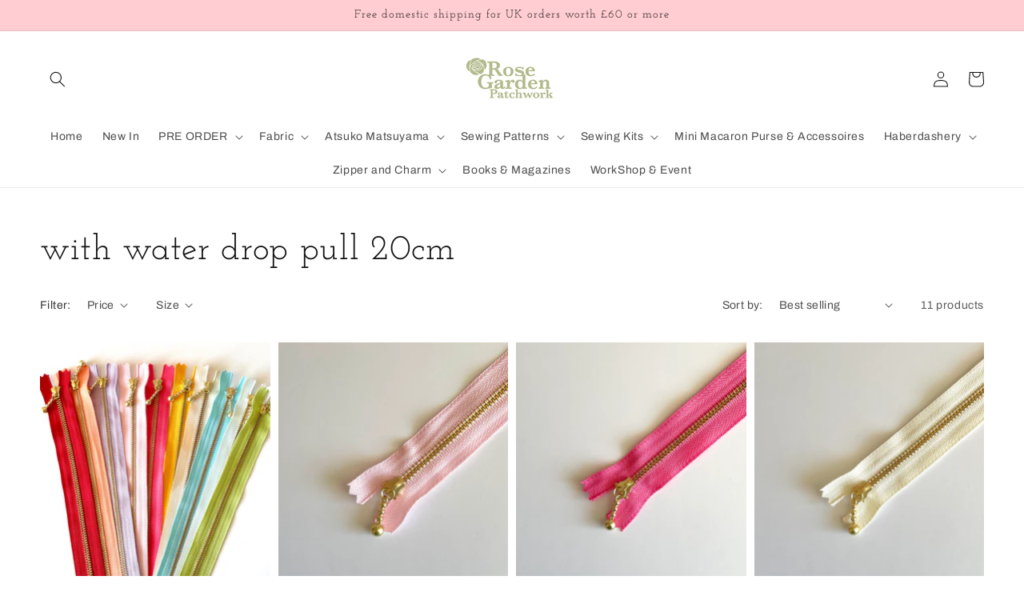

--- FILE ---
content_type: text/html; charset=utf-8
request_url: https://rosegardenpatchwork.co.uk/collections/with-water-drop-pull-20cm
body_size: 33429
content:
<!doctype html>
<html class="no-js" lang="en">
  <head>
    <meta charset="utf-8">
    <meta http-equiv="X-UA-Compatible" content="IE=edge">
    <meta name="viewport" content="width=device-width,initial-scale=1">
    <meta name="theme-color" content="">
    <link rel="canonical" href="https://rosegardenpatchwork.co.uk/collections/with-water-drop-pull-20cm">
    <link rel="preconnect" href="https://cdn.shopify.com" crossorigin><link rel="icon" type="image/png" href="//rosegardenpatchwork.co.uk/cdn/shop/files/RG_Icon_full_8c68b1a0-c1e8-4ec7-bf6d-7f2c448bb5fc_32x32.jpg?v=1640000179"><link rel="preconnect" href="https://fonts.shopifycdn.com" crossorigin><title>
      with water drop pull 20cm
 &ndash; Rose Garden Patchwork</title>

    

    

<meta property="og:site_name" content="Rose Garden Patchwork">
<meta property="og:url" content="https://rosegardenpatchwork.co.uk/collections/with-water-drop-pull-20cm">
<meta property="og:title" content="with water drop pull 20cm">
<meta property="og:type" content="product.group">
<meta property="og:description" content="Rose Garden Patchwork"><meta property="og:image" content="http://rosegardenpatchwork.co.uk/cdn/shop/files/RG_Logo_wide_small_ca30fcb0-c88f-4c1d-bec1-91eae2b3af86.jpg?v=1639079781">
  <meta property="og:image:secure_url" content="https://rosegardenpatchwork.co.uk/cdn/shop/files/RG_Logo_wide_small_ca30fcb0-c88f-4c1d-bec1-91eae2b3af86.jpg?v=1639079781">
  <meta property="og:image:width" content="1200">
  <meta property="og:image:height" content="628"><meta name="twitter:card" content="summary_large_image">
<meta name="twitter:title" content="with water drop pull 20cm">
<meta name="twitter:description" content="Rose Garden Patchwork">


    <script src="//rosegardenpatchwork.co.uk/cdn/shop/t/16/assets/global.js?v=161567614324728653621639870728" defer="defer"></script>
    <script>window.performance && window.performance.mark && window.performance.mark('shopify.content_for_header.start');</script><meta name="google-site-verification" content="qR3YokVerPN278VCyt-H7l1TrXV07mdpO6zWLTMHvZg">
<meta name="facebook-domain-verification" content="eqn2q9t7rjf24rt67x3a2u0x3eyk71">
<meta name="facebook-domain-verification" content="irctz580m0f20un21mkshhpeu9ccrr">
<meta id="shopify-digital-wallet" name="shopify-digital-wallet" content="/26927320/digital_wallets/dialog">
<meta name="shopify-checkout-api-token" content="bcb34ec6f28decd14013c8c86dc43c05">
<meta id="in-context-paypal-metadata" data-shop-id="26927320" data-venmo-supported="false" data-environment="production" data-locale="en_US" data-paypal-v4="true" data-currency="GBP">
<link rel="alternate" type="application/atom+xml" title="Feed" href="/collections/with-water-drop-pull-20cm.atom" />
<link rel="alternate" type="application/json+oembed" href="https://rosegardenpatchwork.co.uk/collections/with-water-drop-pull-20cm.oembed">
<script async="async" src="/checkouts/internal/preloads.js?locale=en-GB"></script>
<link rel="preconnect" href="https://shop.app" crossorigin="anonymous">
<script async="async" src="https://shop.app/checkouts/internal/preloads.js?locale=en-GB&shop_id=26927320" crossorigin="anonymous"></script>
<script id="apple-pay-shop-capabilities" type="application/json">{"shopId":26927320,"countryCode":"GB","currencyCode":"GBP","merchantCapabilities":["supports3DS"],"merchantId":"gid:\/\/shopify\/Shop\/26927320","merchantName":"Rose Garden Patchwork","requiredBillingContactFields":["postalAddress","email"],"requiredShippingContactFields":["postalAddress","email"],"shippingType":"shipping","supportedNetworks":["visa","maestro","masterCard","amex","discover","elo"],"total":{"type":"pending","label":"Rose Garden Patchwork","amount":"1.00"},"shopifyPaymentsEnabled":true,"supportsSubscriptions":true}</script>
<script id="shopify-features" type="application/json">{"accessToken":"bcb34ec6f28decd14013c8c86dc43c05","betas":["rich-media-storefront-analytics"],"domain":"rosegardenpatchwork.co.uk","predictiveSearch":true,"shopId":26927320,"locale":"en"}</script>
<script>var Shopify = Shopify || {};
Shopify.shop = "testshop2018.myshopify.com";
Shopify.locale = "en";
Shopify.currency = {"active":"GBP","rate":"1.0"};
Shopify.country = "GB";
Shopify.theme = {"name":"Dawn","id":121273876550,"schema_name":"Dawn","schema_version":"2.4.0","theme_store_id":887,"role":"main"};
Shopify.theme.handle = "null";
Shopify.theme.style = {"id":null,"handle":null};
Shopify.cdnHost = "rosegardenpatchwork.co.uk/cdn";
Shopify.routes = Shopify.routes || {};
Shopify.routes.root = "/";</script>
<script type="module">!function(o){(o.Shopify=o.Shopify||{}).modules=!0}(window);</script>
<script>!function(o){function n(){var o=[];function n(){o.push(Array.prototype.slice.apply(arguments))}return n.q=o,n}var t=o.Shopify=o.Shopify||{};t.loadFeatures=n(),t.autoloadFeatures=n()}(window);</script>
<script>
  window.ShopifyPay = window.ShopifyPay || {};
  window.ShopifyPay.apiHost = "shop.app\/pay";
  window.ShopifyPay.redirectState = null;
</script>
<script id="shop-js-analytics" type="application/json">{"pageType":"collection"}</script>
<script defer="defer" async type="module" src="//rosegardenpatchwork.co.uk/cdn/shopifycloud/shop-js/modules/v2/client.init-shop-cart-sync_C5BV16lS.en.esm.js"></script>
<script defer="defer" async type="module" src="//rosegardenpatchwork.co.uk/cdn/shopifycloud/shop-js/modules/v2/chunk.common_CygWptCX.esm.js"></script>
<script type="module">
  await import("//rosegardenpatchwork.co.uk/cdn/shopifycloud/shop-js/modules/v2/client.init-shop-cart-sync_C5BV16lS.en.esm.js");
await import("//rosegardenpatchwork.co.uk/cdn/shopifycloud/shop-js/modules/v2/chunk.common_CygWptCX.esm.js");

  window.Shopify.SignInWithShop?.initShopCartSync?.({"fedCMEnabled":true,"windoidEnabled":true});

</script>
<script>
  window.Shopify = window.Shopify || {};
  if (!window.Shopify.featureAssets) window.Shopify.featureAssets = {};
  window.Shopify.featureAssets['shop-js'] = {"shop-cart-sync":["modules/v2/client.shop-cart-sync_ZFArdW7E.en.esm.js","modules/v2/chunk.common_CygWptCX.esm.js"],"init-fed-cm":["modules/v2/client.init-fed-cm_CmiC4vf6.en.esm.js","modules/v2/chunk.common_CygWptCX.esm.js"],"shop-button":["modules/v2/client.shop-button_tlx5R9nI.en.esm.js","modules/v2/chunk.common_CygWptCX.esm.js"],"shop-cash-offers":["modules/v2/client.shop-cash-offers_DOA2yAJr.en.esm.js","modules/v2/chunk.common_CygWptCX.esm.js","modules/v2/chunk.modal_D71HUcav.esm.js"],"init-windoid":["modules/v2/client.init-windoid_sURxWdc1.en.esm.js","modules/v2/chunk.common_CygWptCX.esm.js"],"shop-toast-manager":["modules/v2/client.shop-toast-manager_ClPi3nE9.en.esm.js","modules/v2/chunk.common_CygWptCX.esm.js"],"init-shop-email-lookup-coordinator":["modules/v2/client.init-shop-email-lookup-coordinator_B8hsDcYM.en.esm.js","modules/v2/chunk.common_CygWptCX.esm.js"],"init-shop-cart-sync":["modules/v2/client.init-shop-cart-sync_C5BV16lS.en.esm.js","modules/v2/chunk.common_CygWptCX.esm.js"],"avatar":["modules/v2/client.avatar_BTnouDA3.en.esm.js"],"pay-button":["modules/v2/client.pay-button_FdsNuTd3.en.esm.js","modules/v2/chunk.common_CygWptCX.esm.js"],"init-customer-accounts":["modules/v2/client.init-customer-accounts_DxDtT_ad.en.esm.js","modules/v2/client.shop-login-button_C5VAVYt1.en.esm.js","modules/v2/chunk.common_CygWptCX.esm.js","modules/v2/chunk.modal_D71HUcav.esm.js"],"init-shop-for-new-customer-accounts":["modules/v2/client.init-shop-for-new-customer-accounts_ChsxoAhi.en.esm.js","modules/v2/client.shop-login-button_C5VAVYt1.en.esm.js","modules/v2/chunk.common_CygWptCX.esm.js","modules/v2/chunk.modal_D71HUcav.esm.js"],"shop-login-button":["modules/v2/client.shop-login-button_C5VAVYt1.en.esm.js","modules/v2/chunk.common_CygWptCX.esm.js","modules/v2/chunk.modal_D71HUcav.esm.js"],"init-customer-accounts-sign-up":["modules/v2/client.init-customer-accounts-sign-up_CPSyQ0Tj.en.esm.js","modules/v2/client.shop-login-button_C5VAVYt1.en.esm.js","modules/v2/chunk.common_CygWptCX.esm.js","modules/v2/chunk.modal_D71HUcav.esm.js"],"shop-follow-button":["modules/v2/client.shop-follow-button_Cva4Ekp9.en.esm.js","modules/v2/chunk.common_CygWptCX.esm.js","modules/v2/chunk.modal_D71HUcav.esm.js"],"checkout-modal":["modules/v2/client.checkout-modal_BPM8l0SH.en.esm.js","modules/v2/chunk.common_CygWptCX.esm.js","modules/v2/chunk.modal_D71HUcav.esm.js"],"lead-capture":["modules/v2/client.lead-capture_Bi8yE_yS.en.esm.js","modules/v2/chunk.common_CygWptCX.esm.js","modules/v2/chunk.modal_D71HUcav.esm.js"],"shop-login":["modules/v2/client.shop-login_D6lNrXab.en.esm.js","modules/v2/chunk.common_CygWptCX.esm.js","modules/v2/chunk.modal_D71HUcav.esm.js"],"payment-terms":["modules/v2/client.payment-terms_CZxnsJam.en.esm.js","modules/v2/chunk.common_CygWptCX.esm.js","modules/v2/chunk.modal_D71HUcav.esm.js"]};
</script>
<script id="__st">var __st={"a":26927320,"offset":0,"reqid":"f28f989e-f442-4602-8f02-b4cdc1784c70-1768820067","pageurl":"rosegardenpatchwork.co.uk\/collections\/with-water-drop-pull-20cm","u":"1fe91b14479f","p":"collection","rtyp":"collection","rid":154890338374};</script>
<script>window.ShopifyPaypalV4VisibilityTracking = true;</script>
<script id="captcha-bootstrap">!function(){'use strict';const t='contact',e='account',n='new_comment',o=[[t,t],['blogs',n],['comments',n],[t,'customer']],c=[[e,'customer_login'],[e,'guest_login'],[e,'recover_customer_password'],[e,'create_customer']],r=t=>t.map((([t,e])=>`form[action*='/${t}']:not([data-nocaptcha='true']) input[name='form_type'][value='${e}']`)).join(','),a=t=>()=>t?[...document.querySelectorAll(t)].map((t=>t.form)):[];function s(){const t=[...o],e=r(t);return a(e)}const i='password',u='form_key',d=['recaptcha-v3-token','g-recaptcha-response','h-captcha-response',i],f=()=>{try{return window.sessionStorage}catch{return}},m='__shopify_v',_=t=>t.elements[u];function p(t,e,n=!1){try{const o=window.sessionStorage,c=JSON.parse(o.getItem(e)),{data:r}=function(t){const{data:e,action:n}=t;return t[m]||n?{data:e,action:n}:{data:t,action:n}}(c);for(const[e,n]of Object.entries(r))t.elements[e]&&(t.elements[e].value=n);n&&o.removeItem(e)}catch(o){console.error('form repopulation failed',{error:o})}}const l='form_type',E='cptcha';function T(t){t.dataset[E]=!0}const w=window,h=w.document,L='Shopify',v='ce_forms',y='captcha';let A=!1;((t,e)=>{const n=(g='f06e6c50-85a8-45c8-87d0-21a2b65856fe',I='https://cdn.shopify.com/shopifycloud/storefront-forms-hcaptcha/ce_storefront_forms_captcha_hcaptcha.v1.5.2.iife.js',D={infoText:'Protected by hCaptcha',privacyText:'Privacy',termsText:'Terms'},(t,e,n)=>{const o=w[L][v],c=o.bindForm;if(c)return c(t,g,e,D).then(n);var r;o.q.push([[t,g,e,D],n]),r=I,A||(h.body.append(Object.assign(h.createElement('script'),{id:'captcha-provider',async:!0,src:r})),A=!0)});var g,I,D;w[L]=w[L]||{},w[L][v]=w[L][v]||{},w[L][v].q=[],w[L][y]=w[L][y]||{},w[L][y].protect=function(t,e){n(t,void 0,e),T(t)},Object.freeze(w[L][y]),function(t,e,n,w,h,L){const[v,y,A,g]=function(t,e,n){const i=e?o:[],u=t?c:[],d=[...i,...u],f=r(d),m=r(i),_=r(d.filter((([t,e])=>n.includes(e))));return[a(f),a(m),a(_),s()]}(w,h,L),I=t=>{const e=t.target;return e instanceof HTMLFormElement?e:e&&e.form},D=t=>v().includes(t);t.addEventListener('submit',(t=>{const e=I(t);if(!e)return;const n=D(e)&&!e.dataset.hcaptchaBound&&!e.dataset.recaptchaBound,o=_(e),c=g().includes(e)&&(!o||!o.value);(n||c)&&t.preventDefault(),c&&!n&&(function(t){try{if(!f())return;!function(t){const e=f();if(!e)return;const n=_(t);if(!n)return;const o=n.value;o&&e.removeItem(o)}(t);const e=Array.from(Array(32),(()=>Math.random().toString(36)[2])).join('');!function(t,e){_(t)||t.append(Object.assign(document.createElement('input'),{type:'hidden',name:u})),t.elements[u].value=e}(t,e),function(t,e){const n=f();if(!n)return;const o=[...t.querySelectorAll(`input[type='${i}']`)].map((({name:t})=>t)),c=[...d,...o],r={};for(const[a,s]of new FormData(t).entries())c.includes(a)||(r[a]=s);n.setItem(e,JSON.stringify({[m]:1,action:t.action,data:r}))}(t,e)}catch(e){console.error('failed to persist form',e)}}(e),e.submit())}));const S=(t,e)=>{t&&!t.dataset[E]&&(n(t,e.some((e=>e===t))),T(t))};for(const o of['focusin','change'])t.addEventListener(o,(t=>{const e=I(t);D(e)&&S(e,y())}));const B=e.get('form_key'),M=e.get(l),P=B&&M;t.addEventListener('DOMContentLoaded',(()=>{const t=y();if(P)for(const e of t)e.elements[l].value===M&&p(e,B);[...new Set([...A(),...v().filter((t=>'true'===t.dataset.shopifyCaptcha))])].forEach((e=>S(e,t)))}))}(h,new URLSearchParams(w.location.search),n,t,e,['guest_login'])})(!0,!0)}();</script>
<script integrity="sha256-4kQ18oKyAcykRKYeNunJcIwy7WH5gtpwJnB7kiuLZ1E=" data-source-attribution="shopify.loadfeatures" defer="defer" src="//rosegardenpatchwork.co.uk/cdn/shopifycloud/storefront/assets/storefront/load_feature-a0a9edcb.js" crossorigin="anonymous"></script>
<script crossorigin="anonymous" defer="defer" src="//rosegardenpatchwork.co.uk/cdn/shopifycloud/storefront/assets/shopify_pay/storefront-65b4c6d7.js?v=20250812"></script>
<script data-source-attribution="shopify.dynamic_checkout.dynamic.init">var Shopify=Shopify||{};Shopify.PaymentButton=Shopify.PaymentButton||{isStorefrontPortableWallets:!0,init:function(){window.Shopify.PaymentButton.init=function(){};var t=document.createElement("script");t.src="https://rosegardenpatchwork.co.uk/cdn/shopifycloud/portable-wallets/latest/portable-wallets.en.js",t.type="module",document.head.appendChild(t)}};
</script>
<script data-source-attribution="shopify.dynamic_checkout.buyer_consent">
  function portableWalletsHideBuyerConsent(e){var t=document.getElementById("shopify-buyer-consent"),n=document.getElementById("shopify-subscription-policy-button");t&&n&&(t.classList.add("hidden"),t.setAttribute("aria-hidden","true"),n.removeEventListener("click",e))}function portableWalletsShowBuyerConsent(e){var t=document.getElementById("shopify-buyer-consent"),n=document.getElementById("shopify-subscription-policy-button");t&&n&&(t.classList.remove("hidden"),t.removeAttribute("aria-hidden"),n.addEventListener("click",e))}window.Shopify?.PaymentButton&&(window.Shopify.PaymentButton.hideBuyerConsent=portableWalletsHideBuyerConsent,window.Shopify.PaymentButton.showBuyerConsent=portableWalletsShowBuyerConsent);
</script>
<script data-source-attribution="shopify.dynamic_checkout.cart.bootstrap">document.addEventListener("DOMContentLoaded",(function(){function t(){return document.querySelector("shopify-accelerated-checkout-cart, shopify-accelerated-checkout")}if(t())Shopify.PaymentButton.init();else{new MutationObserver((function(e,n){t()&&(Shopify.PaymentButton.init(),n.disconnect())})).observe(document.body,{childList:!0,subtree:!0})}}));
</script>
<link id="shopify-accelerated-checkout-styles" rel="stylesheet" media="screen" href="https://rosegardenpatchwork.co.uk/cdn/shopifycloud/portable-wallets/latest/accelerated-checkout-backwards-compat.css" crossorigin="anonymous">
<style id="shopify-accelerated-checkout-cart">
        #shopify-buyer-consent {
  margin-top: 1em;
  display: inline-block;
  width: 100%;
}

#shopify-buyer-consent.hidden {
  display: none;
}

#shopify-subscription-policy-button {
  background: none;
  border: none;
  padding: 0;
  text-decoration: underline;
  font-size: inherit;
  cursor: pointer;
}

#shopify-subscription-policy-button::before {
  box-shadow: none;
}

      </style>
<script id="sections-script" data-sections="header,footer" defer="defer" src="//rosegardenpatchwork.co.uk/cdn/shop/t/16/compiled_assets/scripts.js?v=3230"></script>
<script>window.performance && window.performance.mark && window.performance.mark('shopify.content_for_header.end');</script>


    <style data-shopify>
      @font-face {
  font-family: Archivo;
  font-weight: 400;
  font-style: normal;
  font-display: swap;
  src: url("//rosegardenpatchwork.co.uk/cdn/fonts/archivo/archivo_n4.dc8d917cc69af0a65ae04d01fd8eeab28a3573c9.woff2") format("woff2"),
       url("//rosegardenpatchwork.co.uk/cdn/fonts/archivo/archivo_n4.bd6b9c34fdb81d7646836be8065ce3c80a2cc984.woff") format("woff");
}

      @font-face {
  font-family: Archivo;
  font-weight: 700;
  font-style: normal;
  font-display: swap;
  src: url("//rosegardenpatchwork.co.uk/cdn/fonts/archivo/archivo_n7.651b020b3543640c100112be6f1c1b8e816c7f13.woff2") format("woff2"),
       url("//rosegardenpatchwork.co.uk/cdn/fonts/archivo/archivo_n7.7e9106d320e6594976a7dcb57957f3e712e83c96.woff") format("woff");
}

      @font-face {
  font-family: Archivo;
  font-weight: 400;
  font-style: italic;
  font-display: swap;
  src: url("//rosegardenpatchwork.co.uk/cdn/fonts/archivo/archivo_i4.37d8c4e02dc4f8e8b559f47082eb24a5c48c2908.woff2") format("woff2"),
       url("//rosegardenpatchwork.co.uk/cdn/fonts/archivo/archivo_i4.839d35d75c605237591e73815270f86ab696602c.woff") format("woff");
}

      @font-face {
  font-family: Archivo;
  font-weight: 700;
  font-style: italic;
  font-display: swap;
  src: url("//rosegardenpatchwork.co.uk/cdn/fonts/archivo/archivo_i7.3dc798c6f261b8341dd97dd5c78d97d457c63517.woff2") format("woff2"),
       url("//rosegardenpatchwork.co.uk/cdn/fonts/archivo/archivo_i7.3b65e9d326e7379bd5f15bcb927c5d533d950ff6.woff") format("woff");
}

      @font-face {
  font-family: "Josefin Slab";
  font-weight: 400;
  font-style: normal;
  font-display: swap;
  src: url("//rosegardenpatchwork.co.uk/cdn/fonts/josefin_slab/josefinslab_n4.5eb436383dc79c43d62e801d55f2f91b003f4e44.woff2") format("woff2"),
       url("//rosegardenpatchwork.co.uk/cdn/fonts/josefin_slab/josefinslab_n4.a98166462a52f87b8445073312a28c6c1ace7890.woff") format("woff");
}


      :root {
        --font-body-family: Archivo, sans-serif;
        --font-body-style: normal;
        --font-body-weight: 400;

        --font-heading-family: "Josefin Slab", serif;
        --font-heading-style: normal;
        --font-heading-weight: 400;

        --font-body-scale: 1.0;
        --font-heading-scale: 1.1;

        --color-base-text: 18, 18, 18;
        --color-base-background-1: 255, 255, 255;
        --color-base-background-2: 255, 205, 210;
        --color-base-solid-button-labels: 16, 16, 16;
        --color-base-outline-button-labels: 16, 16, 16;
        --color-base-accent-1: 255, 205, 210;
        --color-base-accent-2: 255, 249, 196;
        --payment-terms-background-color: #FFFFFF;

        --gradient-base-background-1: #FFFFFF;
        --gradient-base-background-2: #ffcdd2;
        --gradient-base-accent-1: #ffcdd2;
        --gradient-base-accent-2: #fff9c4;

        --page-width: 160rem;
        --page-width-margin: 2rem;
      }

      *,
      *::before,
      *::after {
        box-sizing: inherit;
      }

      html {
        box-sizing: border-box;
        font-size: calc(var(--font-body-scale) * 62.5%);
        height: 100%;
      }

      body {
        display: grid;
        grid-template-rows: auto auto 1fr auto;
        grid-template-columns: 100%;
        min-height: 100%;
        margin: 0;
        font-size: 1.5rem;
        letter-spacing: 0.06rem;
        line-height: calc(1 + 0.8 / var(--font-body-scale));
        font-family: var(--font-body-family);
        font-style: var(--font-body-style);
        font-weight: var(--font-body-weight);
      }

      @media screen and (min-width: 750px) {
        body {
          font-size: 1.6rem;
        }
      }
    </style>

    <link href="//rosegardenpatchwork.co.uk/cdn/shop/t/16/assets/base.css?v=162186676865885256611639870740" rel="stylesheet" type="text/css" media="all" />
<link rel="preload" as="font" href="//rosegardenpatchwork.co.uk/cdn/fonts/archivo/archivo_n4.dc8d917cc69af0a65ae04d01fd8eeab28a3573c9.woff2" type="font/woff2" crossorigin><link rel="preload" as="font" href="//rosegardenpatchwork.co.uk/cdn/fonts/josefin_slab/josefinslab_n4.5eb436383dc79c43d62e801d55f2f91b003f4e44.woff2" type="font/woff2" crossorigin><link rel="stylesheet" href="//rosegardenpatchwork.co.uk/cdn/shop/t/16/assets/component-predictive-search.css?v=10425135875555615991639870725" media="print" onload="this.media='all'"><script>document.documentElement.className = document.documentElement.className.replace('no-js', 'js');</script>
  <!-- BEGIN app block: shopify://apps/instafeed/blocks/head-block/c447db20-095d-4a10-9725-b5977662c9d5 --><link rel="preconnect" href="https://cdn.nfcube.com/">
<link rel="preconnect" href="https://scontent.cdninstagram.com/">


  <script>
    document.addEventListener('DOMContentLoaded', function () {
      let instafeedScript = document.createElement('script');

      
        instafeedScript.src = 'https://cdn.nfcube.com/instafeed-99c0dcee68c016aeda6491f875aaa968.js';
      

      document.body.appendChild(instafeedScript);
    });
  </script>





<!-- END app block --><script src="https://cdn.shopify.com/extensions/cfc76123-b24f-4e9a-a1dc-585518796af7/forms-2294/assets/shopify-forms-loader.js" type="text/javascript" defer="defer"></script>
<link href="https://monorail-edge.shopifysvc.com" rel="dns-prefetch">
<script>(function(){if ("sendBeacon" in navigator && "performance" in window) {try {var session_token_from_headers = performance.getEntriesByType('navigation')[0].serverTiming.find(x => x.name == '_s').description;} catch {var session_token_from_headers = undefined;}var session_cookie_matches = document.cookie.match(/_shopify_s=([^;]*)/);var session_token_from_cookie = session_cookie_matches && session_cookie_matches.length === 2 ? session_cookie_matches[1] : "";var session_token = session_token_from_headers || session_token_from_cookie || "";function handle_abandonment_event(e) {var entries = performance.getEntries().filter(function(entry) {return /monorail-edge.shopifysvc.com/.test(entry.name);});if (!window.abandonment_tracked && entries.length === 0) {window.abandonment_tracked = true;var currentMs = Date.now();var navigation_start = performance.timing.navigationStart;var payload = {shop_id: 26927320,url: window.location.href,navigation_start,duration: currentMs - navigation_start,session_token,page_type: "collection"};window.navigator.sendBeacon("https://monorail-edge.shopifysvc.com/v1/produce", JSON.stringify({schema_id: "online_store_buyer_site_abandonment/1.1",payload: payload,metadata: {event_created_at_ms: currentMs,event_sent_at_ms: currentMs}}));}}window.addEventListener('pagehide', handle_abandonment_event);}}());</script>
<script id="web-pixels-manager-setup">(function e(e,d,r,n,o){if(void 0===o&&(o={}),!Boolean(null===(a=null===(i=window.Shopify)||void 0===i?void 0:i.analytics)||void 0===a?void 0:a.replayQueue)){var i,a;window.Shopify=window.Shopify||{};var t=window.Shopify;t.analytics=t.analytics||{};var s=t.analytics;s.replayQueue=[],s.publish=function(e,d,r){return s.replayQueue.push([e,d,r]),!0};try{self.performance.mark("wpm:start")}catch(e){}var l=function(){var e={modern:/Edge?\/(1{2}[4-9]|1[2-9]\d|[2-9]\d{2}|\d{4,})\.\d+(\.\d+|)|Firefox\/(1{2}[4-9]|1[2-9]\d|[2-9]\d{2}|\d{4,})\.\d+(\.\d+|)|Chrom(ium|e)\/(9{2}|\d{3,})\.\d+(\.\d+|)|(Maci|X1{2}).+ Version\/(15\.\d+|(1[6-9]|[2-9]\d|\d{3,})\.\d+)([,.]\d+|)( \(\w+\)|)( Mobile\/\w+|) Safari\/|Chrome.+OPR\/(9{2}|\d{3,})\.\d+\.\d+|(CPU[ +]OS|iPhone[ +]OS|CPU[ +]iPhone|CPU IPhone OS|CPU iPad OS)[ +]+(15[._]\d+|(1[6-9]|[2-9]\d|\d{3,})[._]\d+)([._]\d+|)|Android:?[ /-](13[3-9]|1[4-9]\d|[2-9]\d{2}|\d{4,})(\.\d+|)(\.\d+|)|Android.+Firefox\/(13[5-9]|1[4-9]\d|[2-9]\d{2}|\d{4,})\.\d+(\.\d+|)|Android.+Chrom(ium|e)\/(13[3-9]|1[4-9]\d|[2-9]\d{2}|\d{4,})\.\d+(\.\d+|)|SamsungBrowser\/([2-9]\d|\d{3,})\.\d+/,legacy:/Edge?\/(1[6-9]|[2-9]\d|\d{3,})\.\d+(\.\d+|)|Firefox\/(5[4-9]|[6-9]\d|\d{3,})\.\d+(\.\d+|)|Chrom(ium|e)\/(5[1-9]|[6-9]\d|\d{3,})\.\d+(\.\d+|)([\d.]+$|.*Safari\/(?![\d.]+ Edge\/[\d.]+$))|(Maci|X1{2}).+ Version\/(10\.\d+|(1[1-9]|[2-9]\d|\d{3,})\.\d+)([,.]\d+|)( \(\w+\)|)( Mobile\/\w+|) Safari\/|Chrome.+OPR\/(3[89]|[4-9]\d|\d{3,})\.\d+\.\d+|(CPU[ +]OS|iPhone[ +]OS|CPU[ +]iPhone|CPU IPhone OS|CPU iPad OS)[ +]+(10[._]\d+|(1[1-9]|[2-9]\d|\d{3,})[._]\d+)([._]\d+|)|Android:?[ /-](13[3-9]|1[4-9]\d|[2-9]\d{2}|\d{4,})(\.\d+|)(\.\d+|)|Mobile Safari.+OPR\/([89]\d|\d{3,})\.\d+\.\d+|Android.+Firefox\/(13[5-9]|1[4-9]\d|[2-9]\d{2}|\d{4,})\.\d+(\.\d+|)|Android.+Chrom(ium|e)\/(13[3-9]|1[4-9]\d|[2-9]\d{2}|\d{4,})\.\d+(\.\d+|)|Android.+(UC? ?Browser|UCWEB|U3)[ /]?(15\.([5-9]|\d{2,})|(1[6-9]|[2-9]\d|\d{3,})\.\d+)\.\d+|SamsungBrowser\/(5\.\d+|([6-9]|\d{2,})\.\d+)|Android.+MQ{2}Browser\/(14(\.(9|\d{2,})|)|(1[5-9]|[2-9]\d|\d{3,})(\.\d+|))(\.\d+|)|K[Aa][Ii]OS\/(3\.\d+|([4-9]|\d{2,})\.\d+)(\.\d+|)/},d=e.modern,r=e.legacy,n=navigator.userAgent;return n.match(d)?"modern":n.match(r)?"legacy":"unknown"}(),u="modern"===l?"modern":"legacy",c=(null!=n?n:{modern:"",legacy:""})[u],f=function(e){return[e.baseUrl,"/wpm","/b",e.hashVersion,"modern"===e.buildTarget?"m":"l",".js"].join("")}({baseUrl:d,hashVersion:r,buildTarget:u}),m=function(e){var d=e.version,r=e.bundleTarget,n=e.surface,o=e.pageUrl,i=e.monorailEndpoint;return{emit:function(e){var a=e.status,t=e.errorMsg,s=(new Date).getTime(),l=JSON.stringify({metadata:{event_sent_at_ms:s},events:[{schema_id:"web_pixels_manager_load/3.1",payload:{version:d,bundle_target:r,page_url:o,status:a,surface:n,error_msg:t},metadata:{event_created_at_ms:s}}]});if(!i)return console&&console.warn&&console.warn("[Web Pixels Manager] No Monorail endpoint provided, skipping logging."),!1;try{return self.navigator.sendBeacon.bind(self.navigator)(i,l)}catch(e){}var u=new XMLHttpRequest;try{return u.open("POST",i,!0),u.setRequestHeader("Content-Type","text/plain"),u.send(l),!0}catch(e){return console&&console.warn&&console.warn("[Web Pixels Manager] Got an unhandled error while logging to Monorail."),!1}}}}({version:r,bundleTarget:l,surface:e.surface,pageUrl:self.location.href,monorailEndpoint:e.monorailEndpoint});try{o.browserTarget=l,function(e){var d=e.src,r=e.async,n=void 0===r||r,o=e.onload,i=e.onerror,a=e.sri,t=e.scriptDataAttributes,s=void 0===t?{}:t,l=document.createElement("script"),u=document.querySelector("head"),c=document.querySelector("body");if(l.async=n,l.src=d,a&&(l.integrity=a,l.crossOrigin="anonymous"),s)for(var f in s)if(Object.prototype.hasOwnProperty.call(s,f))try{l.dataset[f]=s[f]}catch(e){}if(o&&l.addEventListener("load",o),i&&l.addEventListener("error",i),u)u.appendChild(l);else{if(!c)throw new Error("Did not find a head or body element to append the script");c.appendChild(l)}}({src:f,async:!0,onload:function(){if(!function(){var e,d;return Boolean(null===(d=null===(e=window.Shopify)||void 0===e?void 0:e.analytics)||void 0===d?void 0:d.initialized)}()){var d=window.webPixelsManager.init(e)||void 0;if(d){var r=window.Shopify.analytics;r.replayQueue.forEach((function(e){var r=e[0],n=e[1],o=e[2];d.publishCustomEvent(r,n,o)})),r.replayQueue=[],r.publish=d.publishCustomEvent,r.visitor=d.visitor,r.initialized=!0}}},onerror:function(){return m.emit({status:"failed",errorMsg:"".concat(f," has failed to load")})},sri:function(e){var d=/^sha384-[A-Za-z0-9+/=]+$/;return"string"==typeof e&&d.test(e)}(c)?c:"",scriptDataAttributes:o}),m.emit({status:"loading"})}catch(e){m.emit({status:"failed",errorMsg:(null==e?void 0:e.message)||"Unknown error"})}}})({shopId: 26927320,storefrontBaseUrl: "https://rosegardenpatchwork.co.uk",extensionsBaseUrl: "https://extensions.shopifycdn.com/cdn/shopifycloud/web-pixels-manager",monorailEndpoint: "https://monorail-edge.shopifysvc.com/unstable/produce_batch",surface: "storefront-renderer",enabledBetaFlags: ["2dca8a86"],webPixelsConfigList: [{"id":"934347138","configuration":"{\"config\":\"{\\\"pixel_id\\\":\\\"AW-782342724\\\",\\\"target_country\\\":\\\"GB\\\",\\\"gtag_events\\\":[{\\\"type\\\":\\\"search\\\",\\\"action_label\\\":\\\"AW-782342724\\\/0NvLCKz954sBEMS0hvUC\\\"},{\\\"type\\\":\\\"begin_checkout\\\",\\\"action_label\\\":\\\"AW-782342724\\\/xB1FCKn954sBEMS0hvUC\\\"},{\\\"type\\\":\\\"view_item\\\",\\\"action_label\\\":[\\\"AW-782342724\\\/WTnSCKP954sBEMS0hvUC\\\",\\\"MC-ESQFWMGYVB\\\"]},{\\\"type\\\":\\\"purchase\\\",\\\"action_label\\\":[\\\"AW-782342724\\\/50wnCKD954sBEMS0hvUC\\\",\\\"MC-ESQFWMGYVB\\\"]},{\\\"type\\\":\\\"page_view\\\",\\\"action_label\\\":[\\\"AW-782342724\\\/dP1WCJ3954sBEMS0hvUC\\\",\\\"MC-ESQFWMGYVB\\\"]},{\\\"type\\\":\\\"add_payment_info\\\",\\\"action_label\\\":\\\"AW-782342724\\\/7VvnCK_954sBEMS0hvUC\\\"},{\\\"type\\\":\\\"add_to_cart\\\",\\\"action_label\\\":\\\"AW-782342724\\\/03wQCKb954sBEMS0hvUC\\\"}],\\\"enable_monitoring_mode\\\":false}\"}","eventPayloadVersion":"v1","runtimeContext":"OPEN","scriptVersion":"b2a88bafab3e21179ed38636efcd8a93","type":"APP","apiClientId":1780363,"privacyPurposes":[],"dataSharingAdjustments":{"protectedCustomerApprovalScopes":["read_customer_address","read_customer_email","read_customer_name","read_customer_personal_data","read_customer_phone"]}},{"id":"shopify-app-pixel","configuration":"{}","eventPayloadVersion":"v1","runtimeContext":"STRICT","scriptVersion":"0450","apiClientId":"shopify-pixel","type":"APP","privacyPurposes":["ANALYTICS","MARKETING"]},{"id":"shopify-custom-pixel","eventPayloadVersion":"v1","runtimeContext":"LAX","scriptVersion":"0450","apiClientId":"shopify-pixel","type":"CUSTOM","privacyPurposes":["ANALYTICS","MARKETING"]}],isMerchantRequest: false,initData: {"shop":{"name":"Rose Garden Patchwork","paymentSettings":{"currencyCode":"GBP"},"myshopifyDomain":"testshop2018.myshopify.com","countryCode":"GB","storefrontUrl":"https:\/\/rosegardenpatchwork.co.uk"},"customer":null,"cart":null,"checkout":null,"productVariants":[],"purchasingCompany":null},},"https://rosegardenpatchwork.co.uk/cdn","fcfee988w5aeb613cpc8e4bc33m6693e112",{"modern":"","legacy":""},{"shopId":"26927320","storefrontBaseUrl":"https:\/\/rosegardenpatchwork.co.uk","extensionBaseUrl":"https:\/\/extensions.shopifycdn.com\/cdn\/shopifycloud\/web-pixels-manager","surface":"storefront-renderer","enabledBetaFlags":"[\"2dca8a86\"]","isMerchantRequest":"false","hashVersion":"fcfee988w5aeb613cpc8e4bc33m6693e112","publish":"custom","events":"[[\"page_viewed\",{}],[\"collection_viewed\",{\"collection\":{\"id\":\"154890338374\",\"title\":\"with water drop pull 20cm\",\"productVariants\":[{\"price\":{\"amount\":13.5,\"currencyCode\":\"GBP\"},\"product\":{\"title\":\"YKK Metallic Gold Zipper with Water Drop Pull - 10 PCS Full Bundle (20cm)\",\"vendor\":\"Rose Garden Patchwork\",\"id\":\"4804064346182\",\"untranslatedTitle\":\"YKK Metallic Gold Zipper with Water Drop Pull - 10 PCS Full Bundle (20cm)\",\"url\":\"\/products\/ykk-metallic-gold-zipper-with-water-drop-pull-10-pcs-full-bundle-20cm\",\"type\":\"\"},\"id\":\"32252219293766\",\"image\":{\"src\":\"\/\/rosegardenpatchwork.co.uk\/cdn\/shop\/products\/image_0d99916c-75ca-463d-8c2f-b20abb06d480.jpg?v=1638452822\"},\"sku\":\"YKK Metallic Gold Zipper with Water Drop Pull - 10 PCS Full Bundle (20cm)\",\"title\":\"Default Title\",\"untranslatedTitle\":\"Default Title\"},{\"price\":{\"amount\":1.4,\"currencyCode\":\"GBP\"},\"product\":{\"title\":\"YKK Metalic Zippers with Water-drop Pull - Light Pink (8\\\"-20CM)\",\"vendor\":\"Rose Garden Patchwork\",\"id\":\"6924778766406\",\"untranslatedTitle\":\"YKK Metalic Zippers with Water-drop Pull - Light Pink (8\\\"-20CM)\",\"url\":\"\/products\/ykk-metalic-zippers-with-water-drop-pull-light-pink-8-20cm\",\"type\":\"\"},\"id\":\"40095009701958\",\"image\":{\"src\":\"\/\/rosegardenpatchwork.co.uk\/cdn\/shop\/products\/image_c1f5b701-9283-4c6f-bc7f-864ec457b5cb.heic?v=1653778352\"},\"sku\":\"YKK Metalic Zippers with Water-drop Pull - Light Pink (8\\\"-20CM)\",\"title\":\"Default Title\",\"untranslatedTitle\":\"Default Title\"},{\"price\":{\"amount\":1.4,\"currencyCode\":\"GBP\"},\"product\":{\"title\":\"YKK Metalic Zippers with Water-drop Pull - Rosy Pink (8\\\"-20CM)\",\"vendor\":\"Rose Garden Patchwork\",\"id\":\"6924780306502\",\"untranslatedTitle\":\"YKK Metalic Zippers with Water-drop Pull - Rosy Pink (8\\\"-20CM)\",\"url\":\"\/products\/ykk-metalic-zippers-with-water-drop-pull-rosy-pink-8-20cm\",\"type\":\"\"},\"id\":\"40095011143750\",\"image\":{\"src\":\"\/\/rosegardenpatchwork.co.uk\/cdn\/shop\/products\/image_0e303a3a-73d4-48fc-aecc-253cdad47474.heic?v=1653778364\"},\"sku\":\"\",\"title\":\"Default Title\",\"untranslatedTitle\":\"Default Title\"},{\"price\":{\"amount\":1.4,\"currencyCode\":\"GBP\"},\"product\":{\"title\":\"YKK Metalic Zippers with Water-drop Pull - Off White (8\\\"-20CM)\",\"vendor\":\"Rose Garden Patchwork\",\"id\":\"6924769787974\",\"untranslatedTitle\":\"YKK Metalic Zippers with Water-drop Pull - Off White (8\\\"-20CM)\",\"url\":\"\/products\/ykk-metalic-zippers-with-water-drop-pull-off-white-8-20cm\",\"type\":\"\"},\"id\":\"40094999674950\",\"image\":{\"src\":\"\/\/rosegardenpatchwork.co.uk\/cdn\/shop\/products\/image_b990d844-59ea-48ab-9c11-bdf552366b76.heic?v=1653777128\"},\"sku\":\"\",\"title\":\"Default Title\",\"untranslatedTitle\":\"Default Title\"},{\"price\":{\"amount\":1.4,\"currencyCode\":\"GBP\"},\"product\":{\"title\":\"YKK Metalic Zippers with Water-drop Pull - Red (8\\\"-20CM)\",\"vendor\":\"Rose Garden Patchwork\",\"id\":\"6924782469190\",\"untranslatedTitle\":\"YKK Metalic Zippers with Water-drop Pull - Red (8\\\"-20CM)\",\"url\":\"\/products\/ykk-metalic-zippers-with-water-drop-pull-red-8-20cm\",\"type\":\"\"},\"id\":\"40095015206982\",\"image\":{\"src\":\"\/\/rosegardenpatchwork.co.uk\/cdn\/shop\/products\/image_aa40afcb-fc0f-4381-bb5a-a915e837173e.heic?v=1653778202\"},\"sku\":\"\",\"title\":\"Default Title\",\"untranslatedTitle\":\"Default Title\"},{\"price\":{\"amount\":1.4,\"currencyCode\":\"GBP\"},\"product\":{\"title\":\"YKK Metalic Zippers with Water-drop Pull - White (8\\\"-20CM)\",\"vendor\":\"Rose Garden Patchwork\",\"id\":\"6924776603718\",\"untranslatedTitle\":\"YKK Metalic Zippers with Water-drop Pull - White (8\\\"-20CM)\",\"url\":\"\/products\/ykk-metalic-zippers-with-water-drop-pull-white-8-20cm\",\"type\":\"\"},\"id\":\"40095007735878\",\"image\":{\"src\":\"\/\/rosegardenpatchwork.co.uk\/cdn\/shop\/products\/image_aa9c0b6a-ac83-4285-a1a6-d77bf3260ee2.heic?v=1653777433\"},\"sku\":\"YKK Metalic Zippers with Water-drop Pull - White (8\\\"-20CM)\",\"title\":\"Default Title\",\"untranslatedTitle\":\"Default Title\"},{\"price\":{\"amount\":1.4,\"currencyCode\":\"GBP\"},\"product\":{\"title\":\"YKK Metalic Zippers with Water-drop Pull - Light Green (8\\\"-20CM)\",\"vendor\":\"Rose Garden Patchwork\",\"id\":\"6924783550534\",\"untranslatedTitle\":\"YKK Metalic Zippers with Water-drop Pull - Light Green (8\\\"-20CM)\",\"url\":\"\/products\/copy-of-ykk-metalic-zippers-with-water-drop-pull-light-green-8-20cm\",\"type\":\"\"},\"id\":\"40095016353862\",\"image\":{\"src\":\"\/\/rosegardenpatchwork.co.uk\/cdn\/shop\/products\/image_5a2c49a2-e1fd-4cff-bdde-f0431f1a368e.heic?v=1653778027\"},\"sku\":null,\"title\":\"8\\\" - 20cm\",\"untranslatedTitle\":\"8\\\" - 20cm\"},{\"price\":{\"amount\":1.4,\"currencyCode\":\"GBP\"},\"product\":{\"title\":\"YKK Metalic Zippers with Water-drop Pull - Light Blue (8\\\"-20CM)\",\"vendor\":\"Rose Garden Patchwork\",\"id\":\"6924781781062\",\"untranslatedTitle\":\"YKK Metalic Zippers with Water-drop Pull - Light Blue (8\\\"-20CM)\",\"url\":\"\/products\/ykk-metalic-zippers-with-water-drop-pull-light-blue-8-20cm\",\"type\":\"\"},\"id\":\"40095012716614\",\"image\":{\"src\":\"\/\/rosegardenpatchwork.co.uk\/cdn\/shop\/products\/image_923a1489-394c-47dc-9f8e-cadc578029a3.heic?v=1653778250\"},\"sku\":\"\",\"title\":\"Default Title\",\"untranslatedTitle\":\"Default Title\"},{\"price\":{\"amount\":1.4,\"currencyCode\":\"GBP\"},\"product\":{\"title\":\"YKK Metalic Zippers with Water-drop Pull - Orange (8\\\"-20CM)\",\"vendor\":\"Rose Garden Patchwork\",\"id\":\"6924782829638\",\"untranslatedTitle\":\"YKK Metalic Zippers with Water-drop Pull - Orange (8\\\"-20CM)\",\"url\":\"\/products\/ykk-metalic-zippers-with-water-drop-pull-orange-8-20cm\",\"type\":\"\"},\"id\":\"40095015469126\",\"image\":{\"src\":\"\/\/rosegardenpatchwork.co.uk\/cdn\/shop\/products\/image_2dc0e593-77d4-4df9-87b4-dea0cff112f6.heic?v=1653778162\"},\"sku\":\"\",\"title\":\"8\\\" - 20cm\",\"untranslatedTitle\":\"8\\\" - 20cm\"},{\"price\":{\"amount\":1.4,\"currencyCode\":\"GBP\"},\"product\":{\"title\":\"YKK Metalic Zippers with Water-drop Pull - Yellow (8\\\"-20CM)\",\"vendor\":\"Rose Garden Patchwork\",\"id\":\"6924761595974\",\"untranslatedTitle\":\"YKK Metalic Zippers with Water-drop Pull - Yellow (8\\\"-20CM)\",\"url\":\"\/products\/ykk-metalic-zippers-with-water-drop-pull-yellow-8-20cm\",\"type\":\"\"},\"id\":\"40094992531526\",\"image\":{\"src\":\"\/\/rosegardenpatchwork.co.uk\/cdn\/shop\/products\/image_4499398e-d2af-4ecb-a2b9-7568d741f288.heic?v=1653776495\"},\"sku\":\"YKK Metalic Zippers with Water-drop Pull (8\\\" - 20cm)\",\"title\":\"Default Title\",\"untranslatedTitle\":\"Default Title\"},{\"price\":{\"amount\":1.4,\"currencyCode\":\"GBP\"},\"product\":{\"title\":\"YKK Metalic Zippers with Water-drop Pull - Lilac (8\\\"-20CM)\",\"vendor\":\"Rose Garden Patchwork\",\"id\":\"6924783517766\",\"untranslatedTitle\":\"YKK Metalic Zippers with Water-drop Pull - Lilac (8\\\"-20CM)\",\"url\":\"\/products\/ykk-metalic-zippers-with-water-drop-pull-lilac-8-20cm\",\"type\":\"\"},\"id\":\"40095016288326\",\"image\":{\"src\":\"\/\/rosegardenpatchwork.co.uk\/cdn\/shop\/products\/image_81af03e1-904a-4b5e-b268-f83e3a1249a2.heic?v=1653778133\"},\"sku\":null,\"title\":\"8\\\" - 20cm\",\"untranslatedTitle\":\"8\\\" - 20cm\"}]}}]]"});</script><script>
  window.ShopifyAnalytics = window.ShopifyAnalytics || {};
  window.ShopifyAnalytics.meta = window.ShopifyAnalytics.meta || {};
  window.ShopifyAnalytics.meta.currency = 'GBP';
  var meta = {"products":[{"id":4804064346182,"gid":"gid:\/\/shopify\/Product\/4804064346182","vendor":"Rose Garden Patchwork","type":"","handle":"ykk-metallic-gold-zipper-with-water-drop-pull-10-pcs-full-bundle-20cm","variants":[{"id":32252219293766,"price":1350,"name":"YKK Metallic Gold Zipper with Water Drop Pull - 10 PCS Full Bundle (20cm)","public_title":null,"sku":"YKK Metallic Gold Zipper with Water Drop Pull - 10 PCS Full Bundle (20cm)"}],"remote":false},{"id":6924778766406,"gid":"gid:\/\/shopify\/Product\/6924778766406","vendor":"Rose Garden Patchwork","type":"","handle":"ykk-metalic-zippers-with-water-drop-pull-light-pink-8-20cm","variants":[{"id":40095009701958,"price":140,"name":"YKK Metalic Zippers with Water-drop Pull - Light Pink (8\"-20CM)","public_title":null,"sku":"YKK Metalic Zippers with Water-drop Pull - Light Pink (8\"-20CM)"}],"remote":false},{"id":6924780306502,"gid":"gid:\/\/shopify\/Product\/6924780306502","vendor":"Rose Garden Patchwork","type":"","handle":"ykk-metalic-zippers-with-water-drop-pull-rosy-pink-8-20cm","variants":[{"id":40095011143750,"price":140,"name":"YKK Metalic Zippers with Water-drop Pull - Rosy Pink (8\"-20CM)","public_title":null,"sku":""}],"remote":false},{"id":6924769787974,"gid":"gid:\/\/shopify\/Product\/6924769787974","vendor":"Rose Garden Patchwork","type":"","handle":"ykk-metalic-zippers-with-water-drop-pull-off-white-8-20cm","variants":[{"id":40094999674950,"price":140,"name":"YKK Metalic Zippers with Water-drop Pull - Off White (8\"-20CM)","public_title":null,"sku":""}],"remote":false},{"id":6924782469190,"gid":"gid:\/\/shopify\/Product\/6924782469190","vendor":"Rose Garden Patchwork","type":"","handle":"ykk-metalic-zippers-with-water-drop-pull-red-8-20cm","variants":[{"id":40095015206982,"price":140,"name":"YKK Metalic Zippers with Water-drop Pull - Red (8\"-20CM)","public_title":null,"sku":""}],"remote":false},{"id":6924776603718,"gid":"gid:\/\/shopify\/Product\/6924776603718","vendor":"Rose Garden Patchwork","type":"","handle":"ykk-metalic-zippers-with-water-drop-pull-white-8-20cm","variants":[{"id":40095007735878,"price":140,"name":"YKK Metalic Zippers with Water-drop Pull - White (8\"-20CM)","public_title":null,"sku":"YKK Metalic Zippers with Water-drop Pull - White (8\"-20CM)"}],"remote":false},{"id":6924783550534,"gid":"gid:\/\/shopify\/Product\/6924783550534","vendor":"Rose Garden Patchwork","type":"","handle":"copy-of-ykk-metalic-zippers-with-water-drop-pull-light-green-8-20cm","variants":[{"id":40095016353862,"price":140,"name":"YKK Metalic Zippers with Water-drop Pull - Light Green (8\"-20CM) - 8\" - 20cm","public_title":"8\" - 20cm","sku":null}],"remote":false},{"id":6924781781062,"gid":"gid:\/\/shopify\/Product\/6924781781062","vendor":"Rose Garden Patchwork","type":"","handle":"ykk-metalic-zippers-with-water-drop-pull-light-blue-8-20cm","variants":[{"id":40095012716614,"price":140,"name":"YKK Metalic Zippers with Water-drop Pull - Light Blue (8\"-20CM)","public_title":null,"sku":""}],"remote":false},{"id":6924782829638,"gid":"gid:\/\/shopify\/Product\/6924782829638","vendor":"Rose Garden Patchwork","type":"","handle":"ykk-metalic-zippers-with-water-drop-pull-orange-8-20cm","variants":[{"id":40095015469126,"price":140,"name":"YKK Metalic Zippers with Water-drop Pull - Orange (8\"-20CM) - 8\" - 20cm","public_title":"8\" - 20cm","sku":""}],"remote":false},{"id":6924761595974,"gid":"gid:\/\/shopify\/Product\/6924761595974","vendor":"Rose Garden Patchwork","type":"","handle":"ykk-metalic-zippers-with-water-drop-pull-yellow-8-20cm","variants":[{"id":40094992531526,"price":140,"name":"YKK Metalic Zippers with Water-drop Pull - Yellow (8\"-20CM)","public_title":null,"sku":"YKK Metalic Zippers with Water-drop Pull (8\" - 20cm)"}],"remote":false},{"id":6924783517766,"gid":"gid:\/\/shopify\/Product\/6924783517766","vendor":"Rose Garden Patchwork","type":"","handle":"ykk-metalic-zippers-with-water-drop-pull-lilac-8-20cm","variants":[{"id":40095016288326,"price":140,"name":"YKK Metalic Zippers with Water-drop Pull - Lilac (8\"-20CM) - 8\" - 20cm","public_title":"8\" - 20cm","sku":null}],"remote":false}],"page":{"pageType":"collection","resourceType":"collection","resourceId":154890338374,"requestId":"f28f989e-f442-4602-8f02-b4cdc1784c70-1768820067"}};
  for (var attr in meta) {
    window.ShopifyAnalytics.meta[attr] = meta[attr];
  }
</script>
<script class="analytics">
  (function () {
    var customDocumentWrite = function(content) {
      var jquery = null;

      if (window.jQuery) {
        jquery = window.jQuery;
      } else if (window.Checkout && window.Checkout.$) {
        jquery = window.Checkout.$;
      }

      if (jquery) {
        jquery('body').append(content);
      }
    };

    var hasLoggedConversion = function(token) {
      if (token) {
        return document.cookie.indexOf('loggedConversion=' + token) !== -1;
      }
      return false;
    }

    var setCookieIfConversion = function(token) {
      if (token) {
        var twoMonthsFromNow = new Date(Date.now());
        twoMonthsFromNow.setMonth(twoMonthsFromNow.getMonth() + 2);

        document.cookie = 'loggedConversion=' + token + '; expires=' + twoMonthsFromNow;
      }
    }

    var trekkie = window.ShopifyAnalytics.lib = window.trekkie = window.trekkie || [];
    if (trekkie.integrations) {
      return;
    }
    trekkie.methods = [
      'identify',
      'page',
      'ready',
      'track',
      'trackForm',
      'trackLink'
    ];
    trekkie.factory = function(method) {
      return function() {
        var args = Array.prototype.slice.call(arguments);
        args.unshift(method);
        trekkie.push(args);
        return trekkie;
      };
    };
    for (var i = 0; i < trekkie.methods.length; i++) {
      var key = trekkie.methods[i];
      trekkie[key] = trekkie.factory(key);
    }
    trekkie.load = function(config) {
      trekkie.config = config || {};
      trekkie.config.initialDocumentCookie = document.cookie;
      var first = document.getElementsByTagName('script')[0];
      var script = document.createElement('script');
      script.type = 'text/javascript';
      script.onerror = function(e) {
        var scriptFallback = document.createElement('script');
        scriptFallback.type = 'text/javascript';
        scriptFallback.onerror = function(error) {
                var Monorail = {
      produce: function produce(monorailDomain, schemaId, payload) {
        var currentMs = new Date().getTime();
        var event = {
          schema_id: schemaId,
          payload: payload,
          metadata: {
            event_created_at_ms: currentMs,
            event_sent_at_ms: currentMs
          }
        };
        return Monorail.sendRequest("https://" + monorailDomain + "/v1/produce", JSON.stringify(event));
      },
      sendRequest: function sendRequest(endpointUrl, payload) {
        // Try the sendBeacon API
        if (window && window.navigator && typeof window.navigator.sendBeacon === 'function' && typeof window.Blob === 'function' && !Monorail.isIos12()) {
          var blobData = new window.Blob([payload], {
            type: 'text/plain'
          });

          if (window.navigator.sendBeacon(endpointUrl, blobData)) {
            return true;
          } // sendBeacon was not successful

        } // XHR beacon

        var xhr = new XMLHttpRequest();

        try {
          xhr.open('POST', endpointUrl);
          xhr.setRequestHeader('Content-Type', 'text/plain');
          xhr.send(payload);
        } catch (e) {
          console.log(e);
        }

        return false;
      },
      isIos12: function isIos12() {
        return window.navigator.userAgent.lastIndexOf('iPhone; CPU iPhone OS 12_') !== -1 || window.navigator.userAgent.lastIndexOf('iPad; CPU OS 12_') !== -1;
      }
    };
    Monorail.produce('monorail-edge.shopifysvc.com',
      'trekkie_storefront_load_errors/1.1',
      {shop_id: 26927320,
      theme_id: 121273876550,
      app_name: "storefront",
      context_url: window.location.href,
      source_url: "//rosegardenpatchwork.co.uk/cdn/s/trekkie.storefront.cd680fe47e6c39ca5d5df5f0a32d569bc48c0f27.min.js"});

        };
        scriptFallback.async = true;
        scriptFallback.src = '//rosegardenpatchwork.co.uk/cdn/s/trekkie.storefront.cd680fe47e6c39ca5d5df5f0a32d569bc48c0f27.min.js';
        first.parentNode.insertBefore(scriptFallback, first);
      };
      script.async = true;
      script.src = '//rosegardenpatchwork.co.uk/cdn/s/trekkie.storefront.cd680fe47e6c39ca5d5df5f0a32d569bc48c0f27.min.js';
      first.parentNode.insertBefore(script, first);
    };
    trekkie.load(
      {"Trekkie":{"appName":"storefront","development":false,"defaultAttributes":{"shopId":26927320,"isMerchantRequest":null,"themeId":121273876550,"themeCityHash":"15913244827902318607","contentLanguage":"en","currency":"GBP","eventMetadataId":"c2d27942-4f37-4a26-93bc-6307445fb6bf"},"isServerSideCookieWritingEnabled":true,"monorailRegion":"shop_domain","enabledBetaFlags":["65f19447"]},"Session Attribution":{},"S2S":{"facebookCapiEnabled":true,"source":"trekkie-storefront-renderer","apiClientId":580111}}
    );

    var loaded = false;
    trekkie.ready(function() {
      if (loaded) return;
      loaded = true;

      window.ShopifyAnalytics.lib = window.trekkie;

      var originalDocumentWrite = document.write;
      document.write = customDocumentWrite;
      try { window.ShopifyAnalytics.merchantGoogleAnalytics.call(this); } catch(error) {};
      document.write = originalDocumentWrite;

      window.ShopifyAnalytics.lib.page(null,{"pageType":"collection","resourceType":"collection","resourceId":154890338374,"requestId":"f28f989e-f442-4602-8f02-b4cdc1784c70-1768820067","shopifyEmitted":true});

      var match = window.location.pathname.match(/checkouts\/(.+)\/(thank_you|post_purchase)/)
      var token = match? match[1]: undefined;
      if (!hasLoggedConversion(token)) {
        setCookieIfConversion(token);
        window.ShopifyAnalytics.lib.track("Viewed Product Category",{"currency":"GBP","category":"Collection: with-water-drop-pull-20cm","collectionName":"with-water-drop-pull-20cm","collectionId":154890338374,"nonInteraction":true},undefined,undefined,{"shopifyEmitted":true});
      }
    });


        var eventsListenerScript = document.createElement('script');
        eventsListenerScript.async = true;
        eventsListenerScript.src = "//rosegardenpatchwork.co.uk/cdn/shopifycloud/storefront/assets/shop_events_listener-3da45d37.js";
        document.getElementsByTagName('head')[0].appendChild(eventsListenerScript);

})();</script>
<script
  defer
  src="https://rosegardenpatchwork.co.uk/cdn/shopifycloud/perf-kit/shopify-perf-kit-3.0.4.min.js"
  data-application="storefront-renderer"
  data-shop-id="26927320"
  data-render-region="gcp-us-east1"
  data-page-type="collection"
  data-theme-instance-id="121273876550"
  data-theme-name="Dawn"
  data-theme-version="2.4.0"
  data-monorail-region="shop_domain"
  data-resource-timing-sampling-rate="10"
  data-shs="true"
  data-shs-beacon="true"
  data-shs-export-with-fetch="true"
  data-shs-logs-sample-rate="1"
  data-shs-beacon-endpoint="https://rosegardenpatchwork.co.uk/api/collect"
></script>
</head>

  <body class="gradient">
    <a class="skip-to-content-link button visually-hidden" href="#MainContent">
      Skip to content
    </a>

    <div id="shopify-section-announcement-bar" class="shopify-section"><div class="announcement-bar color-background-2 gradient" role="region" aria-label="Announcement" ><p class="announcement-bar__message h5">
                Free domestic shipping for UK orders worth £60 or more
</p></div>
</div>
    <div id="shopify-section-header" class="shopify-section"><link rel="stylesheet" href="//rosegardenpatchwork.co.uk/cdn/shop/t/16/assets/component-list-menu.css?v=161614383810958508431639870731" media="print" onload="this.media='all'">
<link rel="stylesheet" href="//rosegardenpatchwork.co.uk/cdn/shop/t/16/assets/component-search.css?v=128662198121899399791639870721" media="print" onload="this.media='all'">
<link rel="stylesheet" href="//rosegardenpatchwork.co.uk/cdn/shop/t/16/assets/component-menu-drawer.css?v=25441607779389632351639870723" media="print" onload="this.media='all'">
<link rel="stylesheet" href="//rosegardenpatchwork.co.uk/cdn/shop/t/16/assets/component-cart-notification.css?v=460858370205038421639870720" media="print" onload="this.media='all'">
<link rel="stylesheet" href="//rosegardenpatchwork.co.uk/cdn/shop/t/16/assets/component-cart-items.css?v=157471800145148034221639870740" media="print" onload="this.media='all'"><link rel="stylesheet" href="//rosegardenpatchwork.co.uk/cdn/shop/t/16/assets/component-price.css?v=5328827735059554991639870723" media="print" onload="this.media='all'">
  <link rel="stylesheet" href="//rosegardenpatchwork.co.uk/cdn/shop/t/16/assets/component-loading-overlay.css?v=167310470843593579841639870743" media="print" onload="this.media='all'"><noscript><link href="//rosegardenpatchwork.co.uk/cdn/shop/t/16/assets/component-list-menu.css?v=161614383810958508431639870731" rel="stylesheet" type="text/css" media="all" /></noscript>
<noscript><link href="//rosegardenpatchwork.co.uk/cdn/shop/t/16/assets/component-search.css?v=128662198121899399791639870721" rel="stylesheet" type="text/css" media="all" /></noscript>
<noscript><link href="//rosegardenpatchwork.co.uk/cdn/shop/t/16/assets/component-menu-drawer.css?v=25441607779389632351639870723" rel="stylesheet" type="text/css" media="all" /></noscript>
<noscript><link href="//rosegardenpatchwork.co.uk/cdn/shop/t/16/assets/component-cart-notification.css?v=460858370205038421639870720" rel="stylesheet" type="text/css" media="all" /></noscript>
<noscript><link href="//rosegardenpatchwork.co.uk/cdn/shop/t/16/assets/component-cart-items.css?v=157471800145148034221639870740" rel="stylesheet" type="text/css" media="all" /></noscript>

<style>
  header-drawer {
    justify-self: start;
    margin-left: -1.2rem;
  }

  @media screen and (min-width: 990px) {
    header-drawer {
      display: none;
    }
  }

  .menu-drawer-container {
    display: flex;
  }

  .list-menu {
    list-style: none;
    padding: 0;
    margin: 0;
  }

  .list-menu--inline {
    display: inline-flex;
    flex-wrap: wrap;
  }

  summary.list-menu__item {
    padding-right: 2.7rem;
  }

  .list-menu__item {
    display: flex;
    align-items: center;
    line-height: calc(1 + 0.3 / var(--font-body-scale));
  }

  .list-menu__item--link {
    text-decoration: none;
    padding-bottom: 1rem;
    padding-top: 1rem;
    line-height: calc(1 + 0.8 / var(--font-body-scale));
  }

  @media screen and (min-width: 750px) {
    .list-menu__item--link {
      padding-bottom: 0.5rem;
      padding-top: 0.5rem;
    }
  }
</style>

<script src="//rosegardenpatchwork.co.uk/cdn/shop/t/16/assets/details-disclosure.js?v=118626640824924522881639870738" defer="defer"></script>
<script src="//rosegardenpatchwork.co.uk/cdn/shop/t/16/assets/details-modal.js?v=4511761896672669691639870737" defer="defer"></script>
<script src="//rosegardenpatchwork.co.uk/cdn/shop/t/16/assets/cart-notification.js?v=18770815536247936311639870722" defer="defer"></script>

<svg xmlns="http://www.w3.org/2000/svg" class="hidden">
  <symbol id="icon-search" viewbox="0 0 18 19" fill="none">
    <path fill-rule="evenodd" clip-rule="evenodd" d="M11.03 11.68A5.784 5.784 0 112.85 3.5a5.784 5.784 0 018.18 8.18zm.26 1.12a6.78 6.78 0 11.72-.7l5.4 5.4a.5.5 0 11-.71.7l-5.41-5.4z" fill="currentColor"/>
  </symbol>

  <symbol id="icon-close" class="icon icon-close" fill="none" viewBox="0 0 18 17">
    <path d="M.865 15.978a.5.5 0 00.707.707l7.433-7.431 7.579 7.282a.501.501 0 00.846-.37.5.5 0 00-.153-.351L9.712 8.546l7.417-7.416a.5.5 0 10-.707-.708L8.991 7.853 1.413.573a.5.5 0 10-.693.72l7.563 7.268-7.418 7.417z" fill="currentColor">
  </symbol>
</svg>
<div class="header-wrapper color-background-1 gradient header-wrapper--border-bottom">
  <header class="header header--top-center page-width header--has-menu"><header-drawer data-breakpoint="tablet">
        <details id="Details-menu-drawer-container" class="menu-drawer-container">
          <summary class="header__icon header__icon--menu header__icon--summary link focus-inset" aria-label="Menu">
            <span>
              <svg xmlns="http://www.w3.org/2000/svg" aria-hidden="true" focusable="false" role="presentation" class="icon icon-hamburger" fill="none" viewBox="0 0 18 16">
  <path d="M1 .5a.5.5 0 100 1h15.71a.5.5 0 000-1H1zM.5 8a.5.5 0 01.5-.5h15.71a.5.5 0 010 1H1A.5.5 0 01.5 8zm0 7a.5.5 0 01.5-.5h15.71a.5.5 0 010 1H1a.5.5 0 01-.5-.5z" fill="currentColor">
</svg>

              <svg xmlns="http://www.w3.org/2000/svg" aria-hidden="true" focusable="false" role="presentation" class="icon icon-close" fill="none" viewBox="0 0 18 17">
  <path d="M.865 15.978a.5.5 0 00.707.707l7.433-7.431 7.579 7.282a.501.501 0 00.846-.37.5.5 0 00-.153-.351L9.712 8.546l7.417-7.416a.5.5 0 10-.707-.708L8.991 7.853 1.413.573a.5.5 0 10-.693.72l7.563 7.268-7.418 7.417z" fill="currentColor">
</svg>

            </span>
          </summary>
          <div id="menu-drawer" class="menu-drawer motion-reduce" tabindex="-1">
            <div class="menu-drawer__inner-container">
              <div class="menu-drawer__navigation-container">
                <nav class="menu-drawer__navigation">
                  <ul class="menu-drawer__menu list-menu" role="list"><li><a href="/" class="menu-drawer__menu-item list-menu__item link link--text focus-inset">
                            Home 
                          </a></li><li><a href="/collections/new-in-2" class="menu-drawer__menu-item list-menu__item link link--text focus-inset">
                            New In
                          </a></li><li><details id="Details-menu-drawer-menu-item-3">
                            <summary class="menu-drawer__menu-item list-menu__item link link--text focus-inset">
                              PRE ORDER
                              <svg viewBox="0 0 14 10" fill="none" aria-hidden="true" focusable="false" role="presentation" class="icon icon-arrow" xmlns="http://www.w3.org/2000/svg">
  <path fill-rule="evenodd" clip-rule="evenodd" d="M8.537.808a.5.5 0 01.817-.162l4 4a.5.5 0 010 .708l-4 4a.5.5 0 11-.708-.708L11.793 5.5H1a.5.5 0 010-1h10.793L8.646 1.354a.5.5 0 01-.109-.546z" fill="currentColor">
</svg>

                              <svg aria-hidden="true" focusable="false" role="presentation" class="icon icon-caret" viewBox="0 0 10 6">
  <path fill-rule="evenodd" clip-rule="evenodd" d="M9.354.646a.5.5 0 00-.708 0L5 4.293 1.354.646a.5.5 0 00-.708.708l4 4a.5.5 0 00.708 0l4-4a.5.5 0 000-.708z" fill="currentColor">
</svg>

                            </summary>
                            <div id="link-PRE ORDER" class="menu-drawer__submenu motion-reduce" tabindex="-1">
                              <div class="menu-drawer__inner-submenu">
                                <button class="menu-drawer__close-button link link--text focus-inset" aria-expanded="true">
                                  <svg viewBox="0 0 14 10" fill="none" aria-hidden="true" focusable="false" role="presentation" class="icon icon-arrow" xmlns="http://www.w3.org/2000/svg">
  <path fill-rule="evenodd" clip-rule="evenodd" d="M8.537.808a.5.5 0 01.817-.162l4 4a.5.5 0 010 .708l-4 4a.5.5 0 11-.708-.708L11.793 5.5H1a.5.5 0 010-1h10.793L8.646 1.354a.5.5 0 01-.109-.546z" fill="currentColor">
</svg>

                                  PRE ORDER
                                </button>
                                <ul class="menu-drawer__menu list-menu" role="list" tabindex="-1"><li><a href="/collections/slow-and-steady-by-anni-down" class="menu-drawer__menu-item link link--text list-menu__item focus-inset">
                                          Slow and Steady by Anni Downs 
                                        </a></li><li><a href="/collections/pre-orde-momnsons-fabrics" class="menu-drawer__menu-item link link--text list-menu__item focus-inset">
                                          MOMNSONS FEEDSACK
                                        </a></li><li><a href="/collections/heritage-garden" class="menu-drawer__menu-item link link--text list-menu__item focus-inset">
                                          PRE ORDER - Heritage Garden
                                        </a></li></ul>
                              </div>
                            </div>
                          </details></li><li><details id="Details-menu-drawer-menu-item-4">
                            <summary class="menu-drawer__menu-item list-menu__item link link--text focus-inset">
                              Fabric
                              <svg viewBox="0 0 14 10" fill="none" aria-hidden="true" focusable="false" role="presentation" class="icon icon-arrow" xmlns="http://www.w3.org/2000/svg">
  <path fill-rule="evenodd" clip-rule="evenodd" d="M8.537.808a.5.5 0 01.817-.162l4 4a.5.5 0 010 .708l-4 4a.5.5 0 11-.708-.708L11.793 5.5H1a.5.5 0 010-1h10.793L8.646 1.354a.5.5 0 01-.109-.546z" fill="currentColor">
</svg>

                              <svg aria-hidden="true" focusable="false" role="presentation" class="icon icon-caret" viewBox="0 0 10 6">
  <path fill-rule="evenodd" clip-rule="evenodd" d="M9.354.646a.5.5 0 00-.708 0L5 4.293 1.354.646a.5.5 0 00-.708.708l4 4a.5.5 0 00.708 0l4-4a.5.5 0 000-.708z" fill="currentColor">
</svg>

                            </summary>
                            <div id="link-Fabric" class="menu-drawer__submenu motion-reduce" tabindex="-1">
                              <div class="menu-drawer__inner-submenu">
                                <button class="menu-drawer__close-button link link--text focus-inset" aria-expanded="true">
                                  <svg viewBox="0 0 14 10" fill="none" aria-hidden="true" focusable="false" role="presentation" class="icon icon-arrow" xmlns="http://www.w3.org/2000/svg">
  <path fill-rule="evenodd" clip-rule="evenodd" d="M8.537.808a.5.5 0 01.817-.162l4 4a.5.5 0 010 .708l-4 4a.5.5 0 11-.708-.708L11.793 5.5H1a.5.5 0 010-1h10.793L8.646 1.354a.5.5 0 01-.109-.546z" fill="currentColor">
</svg>

                                  Fabric
                                </button>
                                <ul class="menu-drawer__menu list-menu" role="list" tabindex="-1"><li><details id="Details-menu-drawer-submenu-1">
                                          <summary class="menu-drawer__menu-item link link--text list-menu__item focus-inset">
                                            Japan • YUWA 
                                            <svg viewBox="0 0 14 10" fill="none" aria-hidden="true" focusable="false" role="presentation" class="icon icon-arrow" xmlns="http://www.w3.org/2000/svg">
  <path fill-rule="evenodd" clip-rule="evenodd" d="M8.537.808a.5.5 0 01.817-.162l4 4a.5.5 0 010 .708l-4 4a.5.5 0 11-.708-.708L11.793 5.5H1a.5.5 0 010-1h10.793L8.646 1.354a.5.5 0 01-.109-.546z" fill="currentColor">
</svg>

                                            <svg aria-hidden="true" focusable="false" role="presentation" class="icon icon-caret" viewBox="0 0 10 6">
  <path fill-rule="evenodd" clip-rule="evenodd" d="M9.354.646a.5.5 0 00-.708 0L5 4.293 1.354.646a.5.5 0 00-.708.708l4 4a.5.5 0 00.708 0l4-4a.5.5 0 000-.708z" fill="currentColor">
</svg>

                                          </summary>
                                          <div id="childlink-Japan • YUWA " class="menu-drawer__submenu motion-reduce">
                                            <button class="menu-drawer__close-button link link--text focus-inset" aria-expanded="true">
                                              <svg viewBox="0 0 14 10" fill="none" aria-hidden="true" focusable="false" role="presentation" class="icon icon-arrow" xmlns="http://www.w3.org/2000/svg">
  <path fill-rule="evenodd" clip-rule="evenodd" d="M8.537.808a.5.5 0 01.817-.162l4 4a.5.5 0 010 .708l-4 4a.5.5 0 11-.708-.708L11.793 5.5H1a.5.5 0 010-1h10.793L8.646 1.354a.5.5 0 01-.109-.546z" fill="currentColor">
</svg>

                                              Japan • YUWA 
                                            </button>
                                            <ul class="menu-drawer__menu list-menu" role="list" tabindex="-1"><li>
                                                  <a href="/collections/fabrics-by-yuwa" class="menu-drawer__menu-item link link--text list-menu__item focus-inset">
                                                    ALL YUWA FABRICS
                                                  </a>
                                                </li><li>
                                                  <a href="/collections/atsuko-matsuyoma" class="menu-drawer__menu-item link link--text list-menu__item focus-inset">
                                                    Atsuko Matsuyama
                                                  </a>
                                                </li><li>
                                                  <a href="/collections/suzuko-koseki" class="menu-drawer__menu-item link link--text list-menu__item focus-inset">
                                                    Suzuko Koseki
                                                  </a>
                                                </li><li>
                                                  <a href="/collections/one-mile-rose" class="menu-drawer__menu-item link link--text list-menu__item focus-inset">
                                                    One Mile Rose
                                                  </a>
                                                </li><li>
                                                  <a href="/collections/yuwa-gingham-and-strip" class="menu-drawer__menu-item link link--text list-menu__item focus-inset">
                                                    YUWA Gingham &amp; strips
                                                  </a>
                                                </li><li>
                                                  <a href="/collections/roses-and-flowers" class="menu-drawer__menu-item link link--text list-menu__item focus-inset">
                                                    Other YUWA Fabrics 
                                                  </a>
                                                </li></ul>
                                          </div>
                                        </details></li><li><details id="Details-menu-drawer-submenu-2">
                                          <summary class="menu-drawer__menu-item link link--text list-menu__item focus-inset">
                                            Japan • Other fabrics 
                                            <svg viewBox="0 0 14 10" fill="none" aria-hidden="true" focusable="false" role="presentation" class="icon icon-arrow" xmlns="http://www.w3.org/2000/svg">
  <path fill-rule="evenodd" clip-rule="evenodd" d="M8.537.808a.5.5 0 01.817-.162l4 4a.5.5 0 010 .708l-4 4a.5.5 0 11-.708-.708L11.793 5.5H1a.5.5 0 010-1h10.793L8.646 1.354a.5.5 0 01-.109-.546z" fill="currentColor">
</svg>

                                            <svg aria-hidden="true" focusable="false" role="presentation" class="icon icon-caret" viewBox="0 0 10 6">
  <path fill-rule="evenodd" clip-rule="evenodd" d="M9.354.646a.5.5 0 00-.708 0L5 4.293 1.354.646a.5.5 0 00-.708.708l4 4a.5.5 0 00.708 0l4-4a.5.5 0 000-.708z" fill="currentColor">
</svg>

                                          </summary>
                                          <div id="childlink-Japan • Other fabrics " class="menu-drawer__submenu motion-reduce">
                                            <button class="menu-drawer__close-button link link--text focus-inset" aria-expanded="true">
                                              <svg viewBox="0 0 14 10" fill="none" aria-hidden="true" focusable="false" role="presentation" class="icon icon-arrow" xmlns="http://www.w3.org/2000/svg">
  <path fill-rule="evenodd" clip-rule="evenodd" d="M8.537.808a.5.5 0 01.817-.162l4 4a.5.5 0 010 .708l-4 4a.5.5 0 11-.708-.708L11.793 5.5H1a.5.5 0 010-1h10.793L8.646 1.354a.5.5 0 01-.109-.546z" fill="currentColor">
</svg>

                                              Japan • Other fabrics 
                                            </button>
                                            <ul class="menu-drawer__menu list-menu" role="list" tabindex="-1"><li>
                                                  <a href="/collections/other-japanese-fabrics" class="menu-drawer__menu-item link link--text list-menu__item focus-inset">
                                                    Other Japanese Fabrics 
                                                  </a>
                                                </li><li>
                                                  <a href="/collections/fabrics-by-masako-wakayama" class="menu-drawer__menu-item link link--text list-menu__item focus-inset">
                                                    American Country by Masako Wakayama
                                                  </a>
                                                </li><li>
                                                  <a href="/collections/antique-pink" class="menu-drawer__menu-item link link--text list-menu__item focus-inset">
                                                    Antique Pink
                                                  </a>
                                                </li><li>
                                                  <a href="/collections/alice-in-wonderland" class="menu-drawer__menu-item link link--text list-menu__item focus-inset">
                                                    Alice in Wonderland
                                                  </a>
                                                </li><li>
                                                  <a href="/collections/little-red-riding-hood" class="menu-drawer__menu-item link link--text list-menu__item focus-inset">
                                                    Little Red Riding Hood
                                                  </a>
                                                </li><li>
                                                  <a href="/collections/liberty-hello-kitty" class="menu-drawer__menu-item link link--text list-menu__item focus-inset">
                                                    Liberty + Hello Kitty
                                                  </a>
                                                </li><li>
                                                  <a href="/collections/lucie-attwell" class="menu-drawer__menu-item link link--text list-menu__item focus-inset">
                                                    Lucie Attwell 
                                                  </a>
                                                </li><li>
                                                  <a href="/collections/jeudefil" class="menu-drawer__menu-item link link--text list-menu__item focus-inset">
                                                    Jeu De Fil
                                                  </a>
                                                </li></ul>
                                          </div>
                                        </details></li><li><a href="/collections/acufactum" class="menu-drawer__menu-item link link--text list-menu__item focus-inset">
                                          Acufactum 
                                        </a></li><li><a href="/collections/doll-fabrics" class="menu-drawer__menu-item link link--text list-menu__item focus-inset">
                                          Doll Fabrics 
                                        </a></li><li><a href="/collections/yuwa-basics" class="menu-drawer__menu-item link link--text list-menu__item focus-inset">
                                          Dots, Strips, Gingham
                                        </a></li><li><a href="/collections/embroidered-fabrics" class="menu-drawer__menu-item link link--text list-menu__item focus-inset">
                                          Embroidered Fabric
                                        </a></li><li><a href="/collections/farmhouse-fancy" class="menu-drawer__menu-item link link--text list-menu__item focus-inset">
                                          Farmhouse Fancy by Elea Lutz
                                        </a></li><li><a href="/collections/feedsack-by-momnson" class="menu-drawer__menu-item link link--text list-menu__item focus-inset">
                                          Feedsack - Momnson
                                        </a></li><li><a href="/collections/florals-japan" class="menu-drawer__menu-item link link--text list-menu__item focus-inset">
                                          Florals 
                                        </a></li><li><a href="/collections/guinevere-by-emma-newman-of-gathering-thread" class="menu-drawer__menu-item link link--text list-menu__item focus-inset">
                                          Guinevere 
                                        </a></li><li><a href="/collections/lucie-attwell" class="menu-drawer__menu-item link link--text list-menu__item focus-inset">
                                          Holly Hobbie &amp; Lucie Attwell
                                        </a></li><li><a href="/collections/inglenoon" class="menu-drawer__menu-item link link--text list-menu__item focus-inset">
                                          Inglenook by  Margaret Mew
                                        </a></li><li><a href="/collections/peashomle-green-by-margaret-mew-and-judy-newman" class="menu-drawer__menu-item link link--text list-menu__item focus-inset">
                                          Peashomle Green
                                        </a></li><li><a href="/collections/liberty-japan" class="menu-drawer__menu-item link link--text list-menu__item focus-inset">
                                          Libery Japan
                                        </a></li><li><a href="/collections/frontpage" class="menu-drawer__menu-item link link--text list-menu__item focus-inset">
                                          Oxford, Canvas, and Linen fabrics
                                        </a></li><li><a href="/collections/quilted-fabric" class="menu-drawer__menu-item link link--text list-menu__item focus-inset">
                                          Quilted Fabric
                                        </a></li><li><a href="/collections/fabrics-usa" class="menu-drawer__menu-item link link--text list-menu__item focus-inset">
                                          USA • Fabrics 
                                        </a></li><li><details id="Details-menu-drawer-submenu-18">
                                          <summary class="menu-drawer__menu-item link link--text list-menu__item focus-inset">
                                            Fabric Bundles 
                                            <svg viewBox="0 0 14 10" fill="none" aria-hidden="true" focusable="false" role="presentation" class="icon icon-arrow" xmlns="http://www.w3.org/2000/svg">
  <path fill-rule="evenodd" clip-rule="evenodd" d="M8.537.808a.5.5 0 01.817-.162l4 4a.5.5 0 010 .708l-4 4a.5.5 0 11-.708-.708L11.793 5.5H1a.5.5 0 010-1h10.793L8.646 1.354a.5.5 0 01-.109-.546z" fill="currentColor">
</svg>

                                            <svg aria-hidden="true" focusable="false" role="presentation" class="icon icon-caret" viewBox="0 0 10 6">
  <path fill-rule="evenodd" clip-rule="evenodd" d="M9.354.646a.5.5 0 00-.708 0L5 4.293 1.354.646a.5.5 0 00-.708.708l4 4a.5.5 0 00.708 0l4-4a.5.5 0 000-.708z" fill="currentColor">
</svg>

                                          </summary>
                                          <div id="childlink-Fabric Bundles " class="menu-drawer__submenu motion-reduce">
                                            <button class="menu-drawer__close-button link link--text focus-inset" aria-expanded="true">
                                              <svg viewBox="0 0 14 10" fill="none" aria-hidden="true" focusable="false" role="presentation" class="icon icon-arrow" xmlns="http://www.w3.org/2000/svg">
  <path fill-rule="evenodd" clip-rule="evenodd" d="M8.537.808a.5.5 0 01.817-.162l4 4a.5.5 0 010 .708l-4 4a.5.5 0 11-.708-.708L11.793 5.5H1a.5.5 0 010-1h10.793L8.646 1.354a.5.5 0 01-.109-.546z" fill="currentColor">
</svg>

                                              Fabric Bundles 
                                            </button>
                                            <ul class="menu-drawer__menu list-menu" role="list" tabindex="-1"><li>
                                                  <a href="/collections/bundles" class="menu-drawer__menu-item link link--text list-menu__item focus-inset">
                                                    FQ Bundles 
                                                  </a>
                                                </li><li>
                                                  <a href="/collections/scrap-bundle" class="menu-drawer__menu-item link link--text list-menu__item focus-inset">
                                                    Scrap Bundles 
                                                  </a>
                                                </li></ul>
                                          </div>
                                        </details></li><li><details id="Details-menu-drawer-submenu-19">
                                          <summary class="menu-drawer__menu-item link link--text list-menu__item focus-inset">
                                            Fabrics by Colours
                                            <svg viewBox="0 0 14 10" fill="none" aria-hidden="true" focusable="false" role="presentation" class="icon icon-arrow" xmlns="http://www.w3.org/2000/svg">
  <path fill-rule="evenodd" clip-rule="evenodd" d="M8.537.808a.5.5 0 01.817-.162l4 4a.5.5 0 010 .708l-4 4a.5.5 0 11-.708-.708L11.793 5.5H1a.5.5 0 010-1h10.793L8.646 1.354a.5.5 0 01-.109-.546z" fill="currentColor">
</svg>

                                            <svg aria-hidden="true" focusable="false" role="presentation" class="icon icon-caret" viewBox="0 0 10 6">
  <path fill-rule="evenodd" clip-rule="evenodd" d="M9.354.646a.5.5 0 00-.708 0L5 4.293 1.354.646a.5.5 0 00-.708.708l4 4a.5.5 0 00.708 0l4-4a.5.5 0 000-.708z" fill="currentColor">
</svg>

                                          </summary>
                                          <div id="childlink-Fabrics by Colours" class="menu-drawer__submenu motion-reduce">
                                            <button class="menu-drawer__close-button link link--text focus-inset" aria-expanded="true">
                                              <svg viewBox="0 0 14 10" fill="none" aria-hidden="true" focusable="false" role="presentation" class="icon icon-arrow" xmlns="http://www.w3.org/2000/svg">
  <path fill-rule="evenodd" clip-rule="evenodd" d="M8.537.808a.5.5 0 01.817-.162l4 4a.5.5 0 010 .708l-4 4a.5.5 0 11-.708-.708L11.793 5.5H1a.5.5 0 010-1h10.793L8.646 1.354a.5.5 0 01-.109-.546z" fill="currentColor">
</svg>

                                              Fabrics by Colours
                                            </button>
                                            <ul class="menu-drawer__menu list-menu" role="list" tabindex="-1"><li>
                                                  <a href="/collections/fabric-by-blue" class="menu-drawer__menu-item link link--text list-menu__item focus-inset">
                                                    Blue
                                                  </a>
                                                </li><li>
                                                  <a href="/collections/fabric-by-black" class="menu-drawer__menu-item link link--text list-menu__item focus-inset">
                                                    Black
                                                  </a>
                                                </li><li>
                                                  <a href="/collections/fabric-by-brown" class="menu-drawer__menu-item link link--text list-menu__item focus-inset">
                                                    Brown
                                                  </a>
                                                </li><li>
                                                  <a href="/collections/fabric-by-green-1" class="menu-drawer__menu-item link link--text list-menu__item focus-inset">
                                                    Green 
                                                  </a>
                                                </li><li>
                                                  <a href="/collections/fabric-by-whitish" class="menu-drawer__menu-item link link--text list-menu__item focus-inset">
                                                    Low Volume/Natural/Beige
                                                  </a>
                                                </li><li>
                                                  <a href="/collections/fabric-by-pink" class="menu-drawer__menu-item link link--text list-menu__item focus-inset">
                                                    Pink
                                                  </a>
                                                </li><li>
                                                  <a href="/collections/fabric-by-lilac" class="menu-drawer__menu-item link link--text list-menu__item focus-inset">
                                                    Purple/Lilac
                                                  </a>
                                                </li><li>
                                                  <a href="/collections/fabric-by-red" class="menu-drawer__menu-item link link--text list-menu__item focus-inset">
                                                    Red
                                                  </a>
                                                </li><li>
                                                  <a href="/collections/fabrics-by-turquoise" class="menu-drawer__menu-item link link--text list-menu__item focus-inset">
                                                    Turquoise/Mint
                                                  </a>
                                                </li><li>
                                                  <a href="/collections/fabric-by-whitish" class="menu-drawer__menu-item link link--text list-menu__item focus-inset">
                                                    White
                                                  </a>
                                                </li><li>
                                                  <a href="/collections/fabric-by-yellow" class="menu-drawer__menu-item link link--text list-menu__item focus-inset">
                                                    Yellow
                                                  </a>
                                                </li></ul>
                                          </div>
                                        </details></li></ul>
                              </div>
                            </div>
                          </details></li><li><details id="Details-menu-drawer-menu-item-5">
                            <summary class="menu-drawer__menu-item list-menu__item link link--text focus-inset">
                              Atsuko Matsuyama
                              <svg viewBox="0 0 14 10" fill="none" aria-hidden="true" focusable="false" role="presentation" class="icon icon-arrow" xmlns="http://www.w3.org/2000/svg">
  <path fill-rule="evenodd" clip-rule="evenodd" d="M8.537.808a.5.5 0 01.817-.162l4 4a.5.5 0 010 .708l-4 4a.5.5 0 11-.708-.708L11.793 5.5H1a.5.5 0 010-1h10.793L8.646 1.354a.5.5 0 01-.109-.546z" fill="currentColor">
</svg>

                              <svg aria-hidden="true" focusable="false" role="presentation" class="icon icon-caret" viewBox="0 0 10 6">
  <path fill-rule="evenodd" clip-rule="evenodd" d="M9.354.646a.5.5 0 00-.708 0L5 4.293 1.354.646a.5.5 0 00-.708.708l4 4a.5.5 0 00.708 0l4-4a.5.5 0 000-.708z" fill="currentColor">
</svg>

                            </summary>
                            <div id="link-Atsuko Matsuyama" class="menu-drawer__submenu motion-reduce" tabindex="-1">
                              <div class="menu-drawer__inner-submenu">
                                <button class="menu-drawer__close-button link link--text focus-inset" aria-expanded="true">
                                  <svg viewBox="0 0 14 10" fill="none" aria-hidden="true" focusable="false" role="presentation" class="icon icon-arrow" xmlns="http://www.w3.org/2000/svg">
  <path fill-rule="evenodd" clip-rule="evenodd" d="M8.537.808a.5.5 0 01.817-.162l4 4a.5.5 0 010 .708l-4 4a.5.5 0 11-.708-.708L11.793 5.5H1a.5.5 0 010-1h10.793L8.646 1.354a.5.5 0 01-.109-.546z" fill="currentColor">
</svg>

                                  Atsuko Matsuyama
                                </button>
                                <ul class="menu-drawer__menu list-menu" role="list" tabindex="-1"><li><a href="/collections/atsuko-matsuyoma" class="menu-drawer__menu-item link link--text list-menu__item focus-inset">
                                          Atsuko Matsuyama&#39;s Fabrics 
                                        </a></li><li><a href="/collections/atsuko-matsuyamas-studio" class="menu-drawer__menu-item link link--text list-menu__item focus-inset">
                                          Atsuko Matsuyama&#39;s Notion
                                        </a></li></ul>
                              </div>
                            </div>
                          </details></li><li><details id="Details-menu-drawer-menu-item-6">
                            <summary class="menu-drawer__menu-item list-menu__item link link--text focus-inset">
                              Sewing Patterns 
                              <svg viewBox="0 0 14 10" fill="none" aria-hidden="true" focusable="false" role="presentation" class="icon icon-arrow" xmlns="http://www.w3.org/2000/svg">
  <path fill-rule="evenodd" clip-rule="evenodd" d="M8.537.808a.5.5 0 01.817-.162l4 4a.5.5 0 010 .708l-4 4a.5.5 0 11-.708-.708L11.793 5.5H1a.5.5 0 010-1h10.793L8.646 1.354a.5.5 0 01-.109-.546z" fill="currentColor">
</svg>

                              <svg aria-hidden="true" focusable="false" role="presentation" class="icon icon-caret" viewBox="0 0 10 6">
  <path fill-rule="evenodd" clip-rule="evenodd" d="M9.354.646a.5.5 0 00-.708 0L5 4.293 1.354.646a.5.5 0 00-.708.708l4 4a.5.5 0 00.708 0l4-4a.5.5 0 000-.708z" fill="currentColor">
</svg>

                            </summary>
                            <div id="link-Sewing Patterns " class="menu-drawer__submenu motion-reduce" tabindex="-1">
                              <div class="menu-drawer__inner-submenu">
                                <button class="menu-drawer__close-button link link--text focus-inset" aria-expanded="true">
                                  <svg viewBox="0 0 14 10" fill="none" aria-hidden="true" focusable="false" role="presentation" class="icon icon-arrow" xmlns="http://www.w3.org/2000/svg">
  <path fill-rule="evenodd" clip-rule="evenodd" d="M8.537.808a.5.5 0 01.817-.162l4 4a.5.5 0 010 .708l-4 4a.5.5 0 11-.708-.708L11.793 5.5H1a.5.5 0 010-1h10.793L8.646 1.354a.5.5 0 01-.109-.546z" fill="currentColor">
</svg>

                                  Sewing Patterns 
                                </button>
                                <ul class="menu-drawer__menu list-menu" role="list" tabindex="-1"><li><a href="/collections/sewing-patterns" class="menu-drawer__menu-item link link--text list-menu__item focus-inset">
                                          Sewing Patterns by Lisa 
                                        </a></li><li><a href="/collections/pattern-by-margaret-mew" class="menu-drawer__menu-item link link--text list-menu__item focus-inset">
                                          by Margret Mew
                                        </a></li><li><a href="/collections/patterns-by-judy-newman" class="menu-drawer__menu-item link link--text list-menu__item focus-inset">
                                          by Judy Newman
                                        </a></li></ul>
                              </div>
                            </div>
                          </details></li><li><details id="Details-menu-drawer-menu-item-7">
                            <summary class="menu-drawer__menu-item list-menu__item link link--text focus-inset">
                              Sewing Kits
                              <svg viewBox="0 0 14 10" fill="none" aria-hidden="true" focusable="false" role="presentation" class="icon icon-arrow" xmlns="http://www.w3.org/2000/svg">
  <path fill-rule="evenodd" clip-rule="evenodd" d="M8.537.808a.5.5 0 01.817-.162l4 4a.5.5 0 010 .708l-4 4a.5.5 0 11-.708-.708L11.793 5.5H1a.5.5 0 010-1h10.793L8.646 1.354a.5.5 0 01-.109-.546z" fill="currentColor">
</svg>

                              <svg aria-hidden="true" focusable="false" role="presentation" class="icon icon-caret" viewBox="0 0 10 6">
  <path fill-rule="evenodd" clip-rule="evenodd" d="M9.354.646a.5.5 0 00-.708 0L5 4.293 1.354.646a.5.5 0 00-.708.708l4 4a.5.5 0 00.708 0l4-4a.5.5 0 000-.708z" fill="currentColor">
</svg>

                            </summary>
                            <div id="link-Sewing Kits" class="menu-drawer__submenu motion-reduce" tabindex="-1">
                              <div class="menu-drawer__inner-submenu">
                                <button class="menu-drawer__close-button link link--text focus-inset" aria-expanded="true">
                                  <svg viewBox="0 0 14 10" fill="none" aria-hidden="true" focusable="false" role="presentation" class="icon icon-arrow" xmlns="http://www.w3.org/2000/svg">
  <path fill-rule="evenodd" clip-rule="evenodd" d="M8.537.808a.5.5 0 01.817-.162l4 4a.5.5 0 010 .708l-4 4a.5.5 0 11-.708-.708L11.793 5.5H1a.5.5 0 010-1h10.793L8.646 1.354a.5.5 0 01-.109-.546z" fill="currentColor">
</svg>

                                  Sewing Kits
                                </button>
                                <ul class="menu-drawer__menu list-menu" role="list" tabindex="-1"><li><a href="/collections/kits-by-rose-garden-patchwork" class="menu-drawer__menu-item link link--text list-menu__item focus-inset">
                                          Sewing Kits by Lisa 
                                        </a></li><li><a href="/collections/sewing-patterns-by-margaret-mew-judy-newman" class="menu-drawer__menu-item link link--text list-menu__item focus-inset">
                                          Sewing kits by Judy &amp; Margaret
                                        </a></li></ul>
                              </div>
                            </div>
                          </details></li><li><a href="/collections/mini-macaron-purse-pattern-and-notions" class="menu-drawer__menu-item list-menu__item link link--text focus-inset">
                            Mini Macaron Purse &amp; Accessoires
                          </a></li><li><details id="Details-menu-drawer-menu-item-9">
                            <summary class="menu-drawer__menu-item list-menu__item link link--text focus-inset">
                              Haberdashery
                              <svg viewBox="0 0 14 10" fill="none" aria-hidden="true" focusable="false" role="presentation" class="icon icon-arrow" xmlns="http://www.w3.org/2000/svg">
  <path fill-rule="evenodd" clip-rule="evenodd" d="M8.537.808a.5.5 0 01.817-.162l4 4a.5.5 0 010 .708l-4 4a.5.5 0 11-.708-.708L11.793 5.5H1a.5.5 0 010-1h10.793L8.646 1.354a.5.5 0 01-.109-.546z" fill="currentColor">
</svg>

                              <svg aria-hidden="true" focusable="false" role="presentation" class="icon icon-caret" viewBox="0 0 10 6">
  <path fill-rule="evenodd" clip-rule="evenodd" d="M9.354.646a.5.5 0 00-.708 0L5 4.293 1.354.646a.5.5 0 00-.708.708l4 4a.5.5 0 00.708 0l4-4a.5.5 0 000-.708z" fill="currentColor">
</svg>

                            </summary>
                            <div id="link-Haberdashery" class="menu-drawer__submenu motion-reduce" tabindex="-1">
                              <div class="menu-drawer__inner-submenu">
                                <button class="menu-drawer__close-button link link--text focus-inset" aria-expanded="true">
                                  <svg viewBox="0 0 14 10" fill="none" aria-hidden="true" focusable="false" role="presentation" class="icon icon-arrow" xmlns="http://www.w3.org/2000/svg">
  <path fill-rule="evenodd" clip-rule="evenodd" d="M8.537.808a.5.5 0 01.817-.162l4 4a.5.5 0 010 .708l-4 4a.5.5 0 11-.708-.708L11.793 5.5H1a.5.5 0 010-1h10.793L8.646 1.354a.5.5 0 01-.109-.546z" fill="currentColor">
</svg>

                                  Haberdashery
                                </button>
                                <ul class="menu-drawer__menu list-menu" role="list" tabindex="-1"><li><a href="/collections/atsuko-matsuyamas-studio" class="menu-drawer__menu-item link link--text list-menu__item focus-inset">
                                          Atsuko Matsuyama Notion
                                        </a></li><li><a href="/collections/sewing-tools" class="menu-drawer__menu-item link link--text list-menu__item focus-inset">
                                          Sewing Tools &amp; interfacing
                                        </a></li><li><a href="/collections/mini-macaron" class="menu-drawer__menu-item link link--text list-menu__item focus-inset">
                                          Mini Macaron
                                        </a></li><li><a href="/collections/bag-making-hardware" class="menu-drawer__menu-item link link--text list-menu__item focus-inset">
                                          Bag Making Accessories 
                                        </a></li></ul>
                              </div>
                            </div>
                          </details></li><li><details id="Details-menu-drawer-menu-item-10">
                            <summary class="menu-drawer__menu-item list-menu__item link link--text focus-inset">
                              Zipper and Charm
                              <svg viewBox="0 0 14 10" fill="none" aria-hidden="true" focusable="false" role="presentation" class="icon icon-arrow" xmlns="http://www.w3.org/2000/svg">
  <path fill-rule="evenodd" clip-rule="evenodd" d="M8.537.808a.5.5 0 01.817-.162l4 4a.5.5 0 010 .708l-4 4a.5.5 0 11-.708-.708L11.793 5.5H1a.5.5 0 010-1h10.793L8.646 1.354a.5.5 0 01-.109-.546z" fill="currentColor">
</svg>

                              <svg aria-hidden="true" focusable="false" role="presentation" class="icon icon-caret" viewBox="0 0 10 6">
  <path fill-rule="evenodd" clip-rule="evenodd" d="M9.354.646a.5.5 0 00-.708 0L5 4.293 1.354.646a.5.5 0 00-.708.708l4 4a.5.5 0 00.708 0l4-4a.5.5 0 000-.708z" fill="currentColor">
</svg>

                            </summary>
                            <div id="link-Zipper and Charm" class="menu-drawer__submenu motion-reduce" tabindex="-1">
                              <div class="menu-drawer__inner-submenu">
                                <button class="menu-drawer__close-button link link--text focus-inset" aria-expanded="true">
                                  <svg viewBox="0 0 14 10" fill="none" aria-hidden="true" focusable="false" role="presentation" class="icon icon-arrow" xmlns="http://www.w3.org/2000/svg">
  <path fill-rule="evenodd" clip-rule="evenodd" d="M8.537.808a.5.5 0 01.817-.162l4 4a.5.5 0 010 .708l-4 4a.5.5 0 11-.708-.708L11.793 5.5H1a.5.5 0 010-1h10.793L8.646 1.354a.5.5 0 01-.109-.546z" fill="currentColor">
</svg>

                                  Zipper and Charm
                                </button>
                                <ul class="menu-drawer__menu list-menu" role="list" tabindex="-1"><li><details id="Details-menu-drawer-submenu-1">
                                          <summary class="menu-drawer__menu-item link link--text list-menu__item focus-inset">
                                            zippers 
                                            <svg viewBox="0 0 14 10" fill="none" aria-hidden="true" focusable="false" role="presentation" class="icon icon-arrow" xmlns="http://www.w3.org/2000/svg">
  <path fill-rule="evenodd" clip-rule="evenodd" d="M8.537.808a.5.5 0 01.817-.162l4 4a.5.5 0 010 .708l-4 4a.5.5 0 11-.708-.708L11.793 5.5H1a.5.5 0 010-1h10.793L8.646 1.354a.5.5 0 01-.109-.546z" fill="currentColor">
</svg>

                                            <svg aria-hidden="true" focusable="false" role="presentation" class="icon icon-caret" viewBox="0 0 10 6">
  <path fill-rule="evenodd" clip-rule="evenodd" d="M9.354.646a.5.5 0 00-.708 0L5 4.293 1.354.646a.5.5 0 00-.708.708l4 4a.5.5 0 00.708 0l4-4a.5.5 0 000-.708z" fill="currentColor">
</svg>

                                          </summary>
                                          <div id="childlink-zippers " class="menu-drawer__submenu motion-reduce">
                                            <button class="menu-drawer__close-button link link--text focus-inset" aria-expanded="true">
                                              <svg viewBox="0 0 14 10" fill="none" aria-hidden="true" focusable="false" role="presentation" class="icon icon-arrow" xmlns="http://www.w3.org/2000/svg">
  <path fill-rule="evenodd" clip-rule="evenodd" d="M8.537.808a.5.5 0 01.817-.162l4 4a.5.5 0 010 .708l-4 4a.5.5 0 11-.708-.708L11.793 5.5H1a.5.5 0 010-1h10.793L8.646 1.354a.5.5 0 01-.109-.546z" fill="currentColor">
</svg>

                                              zippers 
                                            </button>
                                            <ul class="menu-drawer__menu list-menu" role="list" tabindex="-1"><li>
                                                  <a href="/collections/zippers-16cm" class="menu-drawer__menu-item link link--text list-menu__item focus-inset">
                                                    Zippers - 16cm
                                                  </a>
                                                </li><li>
                                                  <a href="/collections/zippers" class="menu-drawer__menu-item link link--text list-menu__item focus-inset">
                                                    Zippers - 20cm
                                                  </a>
                                                </li><li>
                                                  <a href="/collections/zipper-25cm" class="menu-drawer__menu-item link link--text list-menu__item focus-inset">
                                                    Zippers - 25cm
                                                  </a>
                                                </li><li>
                                                  <a href="/collections/zippers-30cm" class="menu-drawer__menu-item link link--text list-menu__item focus-inset">
                                                    Zippers - 30cm
                                                  </a>
                                                </li><li>
                                                  <a href="/collections/zipper-35cm" class="menu-drawer__menu-item link link--text list-menu__item focus-inset">
                                                    Zippers - 35cm 
                                                  </a>
                                                </li><li>
                                                  <a href="/collections/zippers-50cm" class="menu-drawer__menu-item link link--text list-menu__item focus-inset">
                                                    Zippers - 50cm
                                                  </a>
                                                </li><li>
                                                  <a href="/collections/zipper-bundle" class="menu-drawer__menu-item link link--text list-menu__item focus-inset">
                                                    Zipper Bundle
                                                  </a>
                                                </li><li>
                                                  <a href="/collections/free-length-zipper" class="menu-drawer__menu-item link link--text list-menu__item focus-inset">
                                                    Free Length Zip
                                                  </a>
                                                </li></ul>
                                          </div>
                                        </details></li><li><a href="/collections/zipper-charm" class="menu-drawer__menu-item link link--text list-menu__item focus-inset">
                                          Zipper Charm
                                        </a></li></ul>
                              </div>
                            </div>
                          </details></li><li><a href="/collections/books" class="menu-drawer__menu-item list-menu__item link link--text focus-inset">
                            Books &amp; Magazines
                          </a></li><li><a href="/collections/workshops" class="menu-drawer__menu-item list-menu__item link link--text focus-inset">
                            WorkShop &amp; Event
                          </a></li></ul>
                </nav>
                <div class="menu-drawer__utility-links"><a href="/account/login" class="menu-drawer__account link focus-inset h5">
                      <svg xmlns="http://www.w3.org/2000/svg" aria-hidden="true" focusable="false" role="presentation" class="icon icon-account" fill="none" viewBox="0 0 18 19">
  <path fill-rule="evenodd" clip-rule="evenodd" d="M6 4.5a3 3 0 116 0 3 3 0 01-6 0zm3-4a4 4 0 100 8 4 4 0 000-8zm5.58 12.15c1.12.82 1.83 2.24 1.91 4.85H1.51c.08-2.6.79-4.03 1.9-4.85C4.66 11.75 6.5 11.5 9 11.5s4.35.26 5.58 1.15zM9 10.5c-2.5 0-4.65.24-6.17 1.35C1.27 12.98.5 14.93.5 18v.5h17V18c0-3.07-.77-5.02-2.33-6.15-1.52-1.1-3.67-1.35-6.17-1.35z" fill="currentColor">
</svg>

Log in</a><ul class="list list-social list-unstyled" role="list"><li class="list-social__item">
                        <a href="https://www.facebook.com/profile.php?id=100035394443725" class="list-social__link link"><svg aria-hidden="true" focusable="false" role="presentation" class="icon icon-facebook" viewBox="0 0 18 18">
  <path fill="currentColor" d="M16.42.61c.27 0 .5.1.69.28.19.2.28.42.28.7v15.44c0 .27-.1.5-.28.69a.94.94 0 01-.7.28h-4.39v-6.7h2.25l.31-2.65h-2.56v-1.7c0-.4.1-.72.28-.93.18-.2.5-.32 1-.32h1.37V3.35c-.6-.06-1.27-.1-2.01-.1-1.01 0-1.83.3-2.45.9-.62.6-.93 1.44-.93 2.53v1.97H7.04v2.65h2.24V18H.98c-.28 0-.5-.1-.7-.28a.94.94 0 01-.28-.7V1.59c0-.27.1-.5.28-.69a.94.94 0 01.7-.28h15.44z">
</svg>
<span class="visually-hidden">Facebook</span>
                        </a>
                      </li><li class="list-social__item">
                        <a href="https://www.pinterest.co.uk/rosegardenpatchwork/" class="list-social__link link"><svg aria-hidden="true" focusable="false" role="presentation" class="icon icon-pinterest" viewBox="0 0 17 18">
  <path fill="currentColor" d="M8.48.58a8.42 8.42 0 015.9 2.45 8.42 8.42 0 011.33 10.08 8.28 8.28 0 01-7.23 4.16 8.5 8.5 0 01-2.37-.32c.42-.68.7-1.29.85-1.8l.59-2.29c.14.28.41.52.8.73.4.2.8.31 1.24.31.87 0 1.65-.25 2.34-.75a4.87 4.87 0 001.6-2.05 7.3 7.3 0 00.56-2.93c0-1.3-.5-2.41-1.49-3.36a5.27 5.27 0 00-3.8-1.43c-.93 0-1.8.16-2.58.48A5.23 5.23 0 002.85 8.6c0 .75.14 1.41.43 1.98.28.56.7.96 1.27 1.2.1.04.19.04.26 0 .07-.03.12-.1.15-.2l.18-.68c.05-.15.02-.3-.11-.45a2.35 2.35 0 01-.57-1.63A3.96 3.96 0 018.6 4.8c1.09 0 1.94.3 2.54.89.61.6.92 1.37.92 2.32 0 .8-.11 1.54-.33 2.21a3.97 3.97 0 01-.93 1.62c-.4.4-.87.6-1.4.6-.43 0-.78-.15-1.06-.47-.27-.32-.36-.7-.26-1.13a111.14 111.14 0 01.47-1.6l.18-.73c.06-.26.09-.47.09-.65 0-.36-.1-.66-.28-.89-.2-.23-.47-.35-.83-.35-.45 0-.83.2-1.13.62-.3.41-.46.93-.46 1.56a4.1 4.1 0 00.18 1.15l.06.15c-.6 2.58-.95 4.1-1.08 4.54-.12.55-.16 1.2-.13 1.94a8.4 8.4 0 01-5-7.65c0-2.3.81-4.28 2.44-5.9A8.04 8.04 0 018.48.57z">
</svg>
<span class="visually-hidden">Pinterest</span>
                        </a>
                      </li><li class="list-social__item">
                        <a href="https://www.instagram.com/rosegardenpatchwork/" class="list-social__link link"><svg aria-hidden="true" focusable="false" role="presentation" class="icon icon-instagram" viewBox="0 0 18 18">
  <path fill="currentColor" d="M8.77 1.58c2.34 0 2.62.01 3.54.05.86.04 1.32.18 1.63.3.41.17.7.35 1.01.66.3.3.5.6.65 1 .12.32.27.78.3 1.64.05.92.06 1.2.06 3.54s-.01 2.62-.05 3.54a4.79 4.79 0 01-.3 1.63c-.17.41-.35.7-.66 1.01-.3.3-.6.5-1.01.66-.31.12-.77.26-1.63.3-.92.04-1.2.05-3.54.05s-2.62 0-3.55-.05a4.79 4.79 0 01-1.62-.3c-.42-.16-.7-.35-1.01-.66-.31-.3-.5-.6-.66-1a4.87 4.87 0 01-.3-1.64c-.04-.92-.05-1.2-.05-3.54s0-2.62.05-3.54c.04-.86.18-1.32.3-1.63.16-.41.35-.7.66-1.01.3-.3.6-.5 1-.65.32-.12.78-.27 1.63-.3.93-.05 1.2-.06 3.55-.06zm0-1.58C6.39 0 6.09.01 5.15.05c-.93.04-1.57.2-2.13.4-.57.23-1.06.54-1.55 1.02C1 1.96.7 2.45.46 3.02c-.22.56-.37 1.2-.4 2.13C0 6.1 0 6.4 0 8.77s.01 2.68.05 3.61c.04.94.2 1.57.4 2.13.23.58.54 1.07 1.02 1.56.49.48.98.78 1.55 1.01.56.22 1.2.37 2.13.4.94.05 1.24.06 3.62.06 2.39 0 2.68-.01 3.62-.05.93-.04 1.57-.2 2.13-.41a4.27 4.27 0 001.55-1.01c.49-.49.79-.98 1.01-1.56.22-.55.37-1.19.41-2.13.04-.93.05-1.23.05-3.61 0-2.39 0-2.68-.05-3.62a6.47 6.47 0 00-.4-2.13 4.27 4.27 0 00-1.02-1.55A4.35 4.35 0 0014.52.46a6.43 6.43 0 00-2.13-.41A69 69 0 008.77 0z"/>
  <path fill="currentColor" d="M8.8 4a4.5 4.5 0 100 9 4.5 4.5 0 000-9zm0 7.43a2.92 2.92 0 110-5.85 2.92 2.92 0 010 5.85zM13.43 5a1.05 1.05 0 100-2.1 1.05 1.05 0 000 2.1z">
</svg>
<span class="visually-hidden">Instagram</span>
                        </a>
                      </li><li class="list-social__item">
                        <a href="https://youtube.com/@rosegardenpatchwork" class="list-social__link link"><svg aria-hidden="true" focusable="false" role="presentation" class="icon icon-youtube" viewBox="0 0 100 70">
  <path d="M98 11c2 7.7 2 24 2 24s0 16.3-2 24a12.5 12.5 0 01-9 9c-7.7 2-39 2-39 2s-31.3 0-39-2a12.5 12.5 0 01-9-9c-2-7.7-2-24-2-24s0-16.3 2-24c1.2-4.4 4.6-7.8 9-9 7.7-2 39-2 39-2s31.3 0 39 2c4.4 1.2 7.8 4.6 9 9zM40 50l26-15-26-15v30z" fill="currentColor">
</svg>
<span class="visually-hidden">YouTube</span>
                        </a>
                      </li></ul>
                </div>
              </div>
            </div>
          </div>
        </details>
      </header-drawer><details-modal class="header__search">
        <details>
          <summary class="header__icon header__icon--search header__icon--summary link focus-inset modal__toggle" aria-haspopup="dialog" aria-label="Search">
            <span>
              <svg class="modal__toggle-open icon icon-search" aria-hidden="true" focusable="false" role="presentation">
                <use href="#icon-search">
              </svg>
              <svg class="modal__toggle-close icon icon-close" aria-hidden="true" focusable="false" role="presentation">
                <use href="#icon-close">
              </svg>
            </span>
          </summary>
          <div class="search-modal modal__content" role="dialog" aria-modal="true" aria-label="Search">
            <div class="modal-overlay"></div>
            <div class="search-modal__content" tabindex="-1"><predictive-search class="search-modal__form" data-loading-text="Loading..."><form action="/search" method="get" role="search" class="search search-modal__form">
                  <div class="field">
                    <input class="search__input field__input"
                      id="Search-In-Modal-1"
                      type="search"
                      name="q"
                      value=""
                      placeholder="Search"role="combobox"
                        aria-expanded="false"
                        aria-owns="predictive-search-results-list"
                        aria-controls="predictive-search-results-list"
                        aria-haspopup="listbox"
                        aria-autocomplete="list"
                        autocorrect="off"
                        autocomplete="off"
                        autocapitalize="off"
                        spellcheck="false">
                    <label class="field__label" for="Search-In-Modal-1">Search</label>
                    <input type="hidden" name="options[prefix]" value="last">
                    <button class="search__button field__button" aria-label="Search">
                      <svg class="icon icon-search" aria-hidden="true" focusable="false" role="presentation">
                        <use href="#icon-search">
                      </svg>
                    </button>
                  </div><div class="predictive-search predictive-search--header" tabindex="-1" data-predictive-search>
                      <div class="predictive-search__loading-state">
                        <svg aria-hidden="true" focusable="false" role="presentation" class="spinner" viewBox="0 0 66 66" xmlns="http://www.w3.org/2000/svg">
                          <circle class="path" fill="none" stroke-width="6" cx="33" cy="33" r="30"></circle>
                        </svg>
                      </div>
                    </div>

                    <span class="predictive-search-status visually-hidden" role="status" aria-hidden="true"></span></form></predictive-search><button type="button" class="modal__close-button link link--text focus-inset" aria-label="Close">
                <svg class="icon icon-close" aria-hidden="true" focusable="false" role="presentation">
                  <use href="#icon-close">
                </svg>
              </button>
            </div>
          </div>
        </details>
      </details-modal><a href="/" class="header__heading-link link link--text focus-inset"><img srcset="//rosegardenpatchwork.co.uk/cdn/shop/files/RG_Logo_wide_small_ca30fcb0-c88f-4c1d-bec1-91eae2b3af86_130x.jpg?v=1639079781 1x, //rosegardenpatchwork.co.uk/cdn/shop/files/RG_Logo_wide_small_ca30fcb0-c88f-4c1d-bec1-91eae2b3af86_130x@2x.jpg?v=1639079781 2x"
              src="//rosegardenpatchwork.co.uk/cdn/shop/files/RG_Logo_wide_small_ca30fcb0-c88f-4c1d-bec1-91eae2b3af86_130x.jpg?v=1639079781"
              loading="lazy"
              class="header__heading-logo"
              width="200"
              height="100"
              alt="Rose Garden Patchwork"
            ></a><nav class="header__inline-menu">
        <ul class="list-menu list-menu--inline" role="list"><li><a href="/" class="header__menu-item header__menu-item list-menu__item link link--text focus-inset">
                  <span>Home </span>
                </a></li><li><a href="/collections/new-in-2" class="header__menu-item header__menu-item list-menu__item link link--text focus-inset">
                  <span>New In</span>
                </a></li><li><details-disclosure>
                  <details id="Details-HeaderMenu-3">
                    <summary class="header__menu-item list-menu__item link focus-inset">
                      <span>PRE ORDER</span>
                      <svg aria-hidden="true" focusable="false" role="presentation" class="icon icon-caret" viewBox="0 0 10 6">
  <path fill-rule="evenodd" clip-rule="evenodd" d="M9.354.646a.5.5 0 00-.708 0L5 4.293 1.354.646a.5.5 0 00-.708.708l4 4a.5.5 0 00.708 0l4-4a.5.5 0 000-.708z" fill="currentColor">
</svg>

                    </summary>
                    <ul id="HeaderMenu-MenuList-3" class="header__submenu list-menu list-menu--disclosure caption-large motion-reduce" role="list" tabindex="-1"><li><a href="/collections/slow-and-steady-by-anni-down" class="header__menu-item list-menu__item link link--text focus-inset caption-large">
                              Slow and Steady by Anni Downs 
                            </a></li><li><a href="/collections/pre-orde-momnsons-fabrics" class="header__menu-item list-menu__item link link--text focus-inset caption-large">
                              MOMNSONS FEEDSACK
                            </a></li><li><a href="/collections/heritage-garden" class="header__menu-item list-menu__item link link--text focus-inset caption-large">
                              PRE ORDER - Heritage Garden
                            </a></li></ul>
                  </details>
                </details-disclosure></li><li><details-disclosure>
                  <details id="Details-HeaderMenu-4">
                    <summary class="header__menu-item list-menu__item link focus-inset">
                      <span>Fabric</span>
                      <svg aria-hidden="true" focusable="false" role="presentation" class="icon icon-caret" viewBox="0 0 10 6">
  <path fill-rule="evenodd" clip-rule="evenodd" d="M9.354.646a.5.5 0 00-.708 0L5 4.293 1.354.646a.5.5 0 00-.708.708l4 4a.5.5 0 00.708 0l4-4a.5.5 0 000-.708z" fill="currentColor">
</svg>

                    </summary>
                    <ul id="HeaderMenu-MenuList-4" class="header__submenu list-menu list-menu--disclosure caption-large motion-reduce" role="list" tabindex="-1"><li><details id="Details-HeaderSubMenu-1">
                              <summary class="header__menu-item link link--text list-menu__item focus-inset caption-large">
                                Japan • YUWA 
                                <svg aria-hidden="true" focusable="false" role="presentation" class="icon icon-caret" viewBox="0 0 10 6">
  <path fill-rule="evenodd" clip-rule="evenodd" d="M9.354.646a.5.5 0 00-.708 0L5 4.293 1.354.646a.5.5 0 00-.708.708l4 4a.5.5 0 00.708 0l4-4a.5.5 0 000-.708z" fill="currentColor">
</svg>

                              </summary>
                              <ul id="HeaderMenu-SubMenuList-1" class="header__submenu list-menu motion-reduce"><li>
                                    <a href="/collections/fabrics-by-yuwa" class="header__menu-item list-menu__item link link--text focus-inset caption-large">
                                      ALL YUWA FABRICS
                                    </a>
                                  </li><li>
                                    <a href="/collections/atsuko-matsuyoma" class="header__menu-item list-menu__item link link--text focus-inset caption-large">
                                      Atsuko Matsuyama
                                    </a>
                                  </li><li>
                                    <a href="/collections/suzuko-koseki" class="header__menu-item list-menu__item link link--text focus-inset caption-large">
                                      Suzuko Koseki
                                    </a>
                                  </li><li>
                                    <a href="/collections/one-mile-rose" class="header__menu-item list-menu__item link link--text focus-inset caption-large">
                                      One Mile Rose
                                    </a>
                                  </li><li>
                                    <a href="/collections/yuwa-gingham-and-strip" class="header__menu-item list-menu__item link link--text focus-inset caption-large">
                                      YUWA Gingham &amp; strips
                                    </a>
                                  </li><li>
                                    <a href="/collections/roses-and-flowers" class="header__menu-item list-menu__item link link--text focus-inset caption-large">
                                      Other YUWA Fabrics 
                                    </a>
                                  </li></ul>
                            </details></li><li><details id="Details-HeaderSubMenu-2">
                              <summary class="header__menu-item link link--text list-menu__item focus-inset caption-large">
                                Japan • Other fabrics 
                                <svg aria-hidden="true" focusable="false" role="presentation" class="icon icon-caret" viewBox="0 0 10 6">
  <path fill-rule="evenodd" clip-rule="evenodd" d="M9.354.646a.5.5 0 00-.708 0L5 4.293 1.354.646a.5.5 0 00-.708.708l4 4a.5.5 0 00.708 0l4-4a.5.5 0 000-.708z" fill="currentColor">
</svg>

                              </summary>
                              <ul id="HeaderMenu-SubMenuList-2" class="header__submenu list-menu motion-reduce"><li>
                                    <a href="/collections/other-japanese-fabrics" class="header__menu-item list-menu__item link link--text focus-inset caption-large">
                                      Other Japanese Fabrics 
                                    </a>
                                  </li><li>
                                    <a href="/collections/fabrics-by-masako-wakayama" class="header__menu-item list-menu__item link link--text focus-inset caption-large">
                                      American Country by Masako Wakayama
                                    </a>
                                  </li><li>
                                    <a href="/collections/antique-pink" class="header__menu-item list-menu__item link link--text focus-inset caption-large">
                                      Antique Pink
                                    </a>
                                  </li><li>
                                    <a href="/collections/alice-in-wonderland" class="header__menu-item list-menu__item link link--text focus-inset caption-large">
                                      Alice in Wonderland
                                    </a>
                                  </li><li>
                                    <a href="/collections/little-red-riding-hood" class="header__menu-item list-menu__item link link--text focus-inset caption-large">
                                      Little Red Riding Hood
                                    </a>
                                  </li><li>
                                    <a href="/collections/liberty-hello-kitty" class="header__menu-item list-menu__item link link--text focus-inset caption-large">
                                      Liberty + Hello Kitty
                                    </a>
                                  </li><li>
                                    <a href="/collections/lucie-attwell" class="header__menu-item list-menu__item link link--text focus-inset caption-large">
                                      Lucie Attwell 
                                    </a>
                                  </li><li>
                                    <a href="/collections/jeudefil" class="header__menu-item list-menu__item link link--text focus-inset caption-large">
                                      Jeu De Fil
                                    </a>
                                  </li></ul>
                            </details></li><li><a href="/collections/acufactum" class="header__menu-item list-menu__item link link--text focus-inset caption-large">
                              Acufactum 
                            </a></li><li><a href="/collections/doll-fabrics" class="header__menu-item list-menu__item link link--text focus-inset caption-large">
                              Doll Fabrics 
                            </a></li><li><a href="/collections/yuwa-basics" class="header__menu-item list-menu__item link link--text focus-inset caption-large">
                              Dots, Strips, Gingham
                            </a></li><li><a href="/collections/embroidered-fabrics" class="header__menu-item list-menu__item link link--text focus-inset caption-large">
                              Embroidered Fabric
                            </a></li><li><a href="/collections/farmhouse-fancy" class="header__menu-item list-menu__item link link--text focus-inset caption-large">
                              Farmhouse Fancy by Elea Lutz
                            </a></li><li><a href="/collections/feedsack-by-momnson" class="header__menu-item list-menu__item link link--text focus-inset caption-large">
                              Feedsack - Momnson
                            </a></li><li><a href="/collections/florals-japan" class="header__menu-item list-menu__item link link--text focus-inset caption-large">
                              Florals 
                            </a></li><li><a href="/collections/guinevere-by-emma-newman-of-gathering-thread" class="header__menu-item list-menu__item link link--text focus-inset caption-large">
                              Guinevere 
                            </a></li><li><a href="/collections/lucie-attwell" class="header__menu-item list-menu__item link link--text focus-inset caption-large">
                              Holly Hobbie &amp; Lucie Attwell
                            </a></li><li><a href="/collections/inglenoon" class="header__menu-item list-menu__item link link--text focus-inset caption-large">
                              Inglenook by  Margaret Mew
                            </a></li><li><a href="/collections/peashomle-green-by-margaret-mew-and-judy-newman" class="header__menu-item list-menu__item link link--text focus-inset caption-large">
                              Peashomle Green
                            </a></li><li><a href="/collections/liberty-japan" class="header__menu-item list-menu__item link link--text focus-inset caption-large">
                              Libery Japan
                            </a></li><li><a href="/collections/frontpage" class="header__menu-item list-menu__item link link--text focus-inset caption-large">
                              Oxford, Canvas, and Linen fabrics
                            </a></li><li><a href="/collections/quilted-fabric" class="header__menu-item list-menu__item link link--text focus-inset caption-large">
                              Quilted Fabric
                            </a></li><li><a href="/collections/fabrics-usa" class="header__menu-item list-menu__item link link--text focus-inset caption-large">
                              USA • Fabrics 
                            </a></li><li><details id="Details-HeaderSubMenu-18">
                              <summary class="header__menu-item link link--text list-menu__item focus-inset caption-large">
                                Fabric Bundles 
                                <svg aria-hidden="true" focusable="false" role="presentation" class="icon icon-caret" viewBox="0 0 10 6">
  <path fill-rule="evenodd" clip-rule="evenodd" d="M9.354.646a.5.5 0 00-.708 0L5 4.293 1.354.646a.5.5 0 00-.708.708l4 4a.5.5 0 00.708 0l4-4a.5.5 0 000-.708z" fill="currentColor">
</svg>

                              </summary>
                              <ul id="HeaderMenu-SubMenuList-18" class="header__submenu list-menu motion-reduce"><li>
                                    <a href="/collections/bundles" class="header__menu-item list-menu__item link link--text focus-inset caption-large">
                                      FQ Bundles 
                                    </a>
                                  </li><li>
                                    <a href="/collections/scrap-bundle" class="header__menu-item list-menu__item link link--text focus-inset caption-large">
                                      Scrap Bundles 
                                    </a>
                                  </li></ul>
                            </details></li><li><details id="Details-HeaderSubMenu-19">
                              <summary class="header__menu-item link link--text list-menu__item focus-inset caption-large">
                                Fabrics by Colours
                                <svg aria-hidden="true" focusable="false" role="presentation" class="icon icon-caret" viewBox="0 0 10 6">
  <path fill-rule="evenodd" clip-rule="evenodd" d="M9.354.646a.5.5 0 00-.708 0L5 4.293 1.354.646a.5.5 0 00-.708.708l4 4a.5.5 0 00.708 0l4-4a.5.5 0 000-.708z" fill="currentColor">
</svg>

                              </summary>
                              <ul id="HeaderMenu-SubMenuList-19" class="header__submenu list-menu motion-reduce"><li>
                                    <a href="/collections/fabric-by-blue" class="header__menu-item list-menu__item link link--text focus-inset caption-large">
                                      Blue
                                    </a>
                                  </li><li>
                                    <a href="/collections/fabric-by-black" class="header__menu-item list-menu__item link link--text focus-inset caption-large">
                                      Black
                                    </a>
                                  </li><li>
                                    <a href="/collections/fabric-by-brown" class="header__menu-item list-menu__item link link--text focus-inset caption-large">
                                      Brown
                                    </a>
                                  </li><li>
                                    <a href="/collections/fabric-by-green-1" class="header__menu-item list-menu__item link link--text focus-inset caption-large">
                                      Green 
                                    </a>
                                  </li><li>
                                    <a href="/collections/fabric-by-whitish" class="header__menu-item list-menu__item link link--text focus-inset caption-large">
                                      Low Volume/Natural/Beige
                                    </a>
                                  </li><li>
                                    <a href="/collections/fabric-by-pink" class="header__menu-item list-menu__item link link--text focus-inset caption-large">
                                      Pink
                                    </a>
                                  </li><li>
                                    <a href="/collections/fabric-by-lilac" class="header__menu-item list-menu__item link link--text focus-inset caption-large">
                                      Purple/Lilac
                                    </a>
                                  </li><li>
                                    <a href="/collections/fabric-by-red" class="header__menu-item list-menu__item link link--text focus-inset caption-large">
                                      Red
                                    </a>
                                  </li><li>
                                    <a href="/collections/fabrics-by-turquoise" class="header__menu-item list-menu__item link link--text focus-inset caption-large">
                                      Turquoise/Mint
                                    </a>
                                  </li><li>
                                    <a href="/collections/fabric-by-whitish" class="header__menu-item list-menu__item link link--text focus-inset caption-large">
                                      White
                                    </a>
                                  </li><li>
                                    <a href="/collections/fabric-by-yellow" class="header__menu-item list-menu__item link link--text focus-inset caption-large">
                                      Yellow
                                    </a>
                                  </li></ul>
                            </details></li></ul>
                  </details>
                </details-disclosure></li><li><details-disclosure>
                  <details id="Details-HeaderMenu-5">
                    <summary class="header__menu-item list-menu__item link focus-inset">
                      <span>Atsuko Matsuyama</span>
                      <svg aria-hidden="true" focusable="false" role="presentation" class="icon icon-caret" viewBox="0 0 10 6">
  <path fill-rule="evenodd" clip-rule="evenodd" d="M9.354.646a.5.5 0 00-.708 0L5 4.293 1.354.646a.5.5 0 00-.708.708l4 4a.5.5 0 00.708 0l4-4a.5.5 0 000-.708z" fill="currentColor">
</svg>

                    </summary>
                    <ul id="HeaderMenu-MenuList-5" class="header__submenu list-menu list-menu--disclosure caption-large motion-reduce" role="list" tabindex="-1"><li><a href="/collections/atsuko-matsuyoma" class="header__menu-item list-menu__item link link--text focus-inset caption-large">
                              Atsuko Matsuyama&#39;s Fabrics 
                            </a></li><li><a href="/collections/atsuko-matsuyamas-studio" class="header__menu-item list-menu__item link link--text focus-inset caption-large">
                              Atsuko Matsuyama&#39;s Notion
                            </a></li></ul>
                  </details>
                </details-disclosure></li><li><details-disclosure>
                  <details id="Details-HeaderMenu-6">
                    <summary class="header__menu-item list-menu__item link focus-inset">
                      <span>Sewing Patterns </span>
                      <svg aria-hidden="true" focusable="false" role="presentation" class="icon icon-caret" viewBox="0 0 10 6">
  <path fill-rule="evenodd" clip-rule="evenodd" d="M9.354.646a.5.5 0 00-.708 0L5 4.293 1.354.646a.5.5 0 00-.708.708l4 4a.5.5 0 00.708 0l4-4a.5.5 0 000-.708z" fill="currentColor">
</svg>

                    </summary>
                    <ul id="HeaderMenu-MenuList-6" class="header__submenu list-menu list-menu--disclosure caption-large motion-reduce" role="list" tabindex="-1"><li><a href="/collections/sewing-patterns" class="header__menu-item list-menu__item link link--text focus-inset caption-large">
                              Sewing Patterns by Lisa 
                            </a></li><li><a href="/collections/pattern-by-margaret-mew" class="header__menu-item list-menu__item link link--text focus-inset caption-large">
                              by Margret Mew
                            </a></li><li><a href="/collections/patterns-by-judy-newman" class="header__menu-item list-menu__item link link--text focus-inset caption-large">
                              by Judy Newman
                            </a></li></ul>
                  </details>
                </details-disclosure></li><li><details-disclosure>
                  <details id="Details-HeaderMenu-7">
                    <summary class="header__menu-item list-menu__item link focus-inset">
                      <span>Sewing Kits</span>
                      <svg aria-hidden="true" focusable="false" role="presentation" class="icon icon-caret" viewBox="0 0 10 6">
  <path fill-rule="evenodd" clip-rule="evenodd" d="M9.354.646a.5.5 0 00-.708 0L5 4.293 1.354.646a.5.5 0 00-.708.708l4 4a.5.5 0 00.708 0l4-4a.5.5 0 000-.708z" fill="currentColor">
</svg>

                    </summary>
                    <ul id="HeaderMenu-MenuList-7" class="header__submenu list-menu list-menu--disclosure caption-large motion-reduce" role="list" tabindex="-1"><li><a href="/collections/kits-by-rose-garden-patchwork" class="header__menu-item list-menu__item link link--text focus-inset caption-large">
                              Sewing Kits by Lisa 
                            </a></li><li><a href="/collections/sewing-patterns-by-margaret-mew-judy-newman" class="header__menu-item list-menu__item link link--text focus-inset caption-large">
                              Sewing kits by Judy &amp; Margaret
                            </a></li></ul>
                  </details>
                </details-disclosure></li><li><a href="/collections/mini-macaron-purse-pattern-and-notions" class="header__menu-item header__menu-item list-menu__item link link--text focus-inset">
                  <span>Mini Macaron Purse &amp; Accessoires</span>
                </a></li><li><details-disclosure>
                  <details id="Details-HeaderMenu-9">
                    <summary class="header__menu-item list-menu__item link focus-inset">
                      <span>Haberdashery</span>
                      <svg aria-hidden="true" focusable="false" role="presentation" class="icon icon-caret" viewBox="0 0 10 6">
  <path fill-rule="evenodd" clip-rule="evenodd" d="M9.354.646a.5.5 0 00-.708 0L5 4.293 1.354.646a.5.5 0 00-.708.708l4 4a.5.5 0 00.708 0l4-4a.5.5 0 000-.708z" fill="currentColor">
</svg>

                    </summary>
                    <ul id="HeaderMenu-MenuList-9" class="header__submenu list-menu list-menu--disclosure caption-large motion-reduce" role="list" tabindex="-1"><li><a href="/collections/atsuko-matsuyamas-studio" class="header__menu-item list-menu__item link link--text focus-inset caption-large">
                              Atsuko Matsuyama Notion
                            </a></li><li><a href="/collections/sewing-tools" class="header__menu-item list-menu__item link link--text focus-inset caption-large">
                              Sewing Tools &amp; interfacing
                            </a></li><li><a href="/collections/mini-macaron" class="header__menu-item list-menu__item link link--text focus-inset caption-large">
                              Mini Macaron
                            </a></li><li><a href="/collections/bag-making-hardware" class="header__menu-item list-menu__item link link--text focus-inset caption-large">
                              Bag Making Accessories 
                            </a></li></ul>
                  </details>
                </details-disclosure></li><li><details-disclosure>
                  <details id="Details-HeaderMenu-10">
                    <summary class="header__menu-item list-menu__item link focus-inset">
                      <span>Zipper and Charm</span>
                      <svg aria-hidden="true" focusable="false" role="presentation" class="icon icon-caret" viewBox="0 0 10 6">
  <path fill-rule="evenodd" clip-rule="evenodd" d="M9.354.646a.5.5 0 00-.708 0L5 4.293 1.354.646a.5.5 0 00-.708.708l4 4a.5.5 0 00.708 0l4-4a.5.5 0 000-.708z" fill="currentColor">
</svg>

                    </summary>
                    <ul id="HeaderMenu-MenuList-10" class="header__submenu list-menu list-menu--disclosure caption-large motion-reduce" role="list" tabindex="-1"><li><details id="Details-HeaderSubMenu-1">
                              <summary class="header__menu-item link link--text list-menu__item focus-inset caption-large">
                                zippers 
                                <svg aria-hidden="true" focusable="false" role="presentation" class="icon icon-caret" viewBox="0 0 10 6">
  <path fill-rule="evenodd" clip-rule="evenodd" d="M9.354.646a.5.5 0 00-.708 0L5 4.293 1.354.646a.5.5 0 00-.708.708l4 4a.5.5 0 00.708 0l4-4a.5.5 0 000-.708z" fill="currentColor">
</svg>

                              </summary>
                              <ul id="HeaderMenu-SubMenuList-1" class="header__submenu list-menu motion-reduce"><li>
                                    <a href="/collections/zippers-16cm" class="header__menu-item list-menu__item link link--text focus-inset caption-large">
                                      Zippers - 16cm
                                    </a>
                                  </li><li>
                                    <a href="/collections/zippers" class="header__menu-item list-menu__item link link--text focus-inset caption-large">
                                      Zippers - 20cm
                                    </a>
                                  </li><li>
                                    <a href="/collections/zipper-25cm" class="header__menu-item list-menu__item link link--text focus-inset caption-large">
                                      Zippers - 25cm
                                    </a>
                                  </li><li>
                                    <a href="/collections/zippers-30cm" class="header__menu-item list-menu__item link link--text focus-inset caption-large">
                                      Zippers - 30cm
                                    </a>
                                  </li><li>
                                    <a href="/collections/zipper-35cm" class="header__menu-item list-menu__item link link--text focus-inset caption-large">
                                      Zippers - 35cm 
                                    </a>
                                  </li><li>
                                    <a href="/collections/zippers-50cm" class="header__menu-item list-menu__item link link--text focus-inset caption-large">
                                      Zippers - 50cm
                                    </a>
                                  </li><li>
                                    <a href="/collections/zipper-bundle" class="header__menu-item list-menu__item link link--text focus-inset caption-large">
                                      Zipper Bundle
                                    </a>
                                  </li><li>
                                    <a href="/collections/free-length-zipper" class="header__menu-item list-menu__item link link--text focus-inset caption-large">
                                      Free Length Zip
                                    </a>
                                  </li></ul>
                            </details></li><li><a href="/collections/zipper-charm" class="header__menu-item list-menu__item link link--text focus-inset caption-large">
                              Zipper Charm
                            </a></li></ul>
                  </details>
                </details-disclosure></li><li><a href="/collections/books" class="header__menu-item header__menu-item list-menu__item link link--text focus-inset">
                  <span>Books &amp; Magazines</span>
                </a></li><li><a href="/collections/workshops" class="header__menu-item header__menu-item list-menu__item link link--text focus-inset">
                  <span>WorkShop &amp; Event</span>
                </a></li></ul>
      </nav><div class="header__icons">
      <details-modal class="header__search">
        <details>
          <summary class="header__icon header__icon--search header__icon--summary link focus-inset modal__toggle" aria-haspopup="dialog" aria-label="Search">
            <span>
              <svg class="modal__toggle-open icon icon-search" aria-hidden="true" focusable="false" role="presentation">
                <use href="#icon-search">
              </svg>
              <svg class="modal__toggle-close icon icon-close" aria-hidden="true" focusable="false" role="presentation">
                <use href="#icon-close">
              </svg>
            </span>
          </summary>
          <div class="search-modal modal__content" role="dialog" aria-modal="true" aria-label="Search">
            <div class="modal-overlay"></div>
            <div class="search-modal__content" tabindex="-1"><predictive-search class="search-modal__form" data-loading-text="Loading..."><form action="/search" method="get" role="search" class="search search-modal__form">
                  <div class="field">
                    <input class="search__input field__input"
                      id="Search-In-Modal"
                      type="search"
                      name="q"
                      value=""
                      placeholder="Search"role="combobox"
                        aria-expanded="false"
                        aria-owns="predictive-search-results-list"
                        aria-controls="predictive-search-results-list"
                        aria-haspopup="listbox"
                        aria-autocomplete="list"
                        autocorrect="off"
                        autocomplete="off"
                        autocapitalize="off"
                        spellcheck="false">
                    <label class="field__label" for="Search-In-Modal">Search</label>
                    <input type="hidden" name="options[prefix]" value="last">
                    <button class="search__button field__button" aria-label="Search">
                      <svg class="icon icon-search" aria-hidden="true" focusable="false" role="presentation">
                        <use href="#icon-search">
                      </svg>
                    </button>
                  </div><div class="predictive-search predictive-search--header" tabindex="-1" data-predictive-search>
                      <div class="predictive-search__loading-state">
                        <svg aria-hidden="true" focusable="false" role="presentation" class="spinner" viewBox="0 0 66 66" xmlns="http://www.w3.org/2000/svg">
                          <circle class="path" fill="none" stroke-width="6" cx="33" cy="33" r="30"></circle>
                        </svg>
                      </div>
                    </div>

                    <span class="predictive-search-status visually-hidden" role="status" aria-hidden="true"></span></form></predictive-search><button type="button" class="search-modal__close-button modal__close-button link link--text focus-inset" aria-label="Close">
                <svg class="icon icon-close" aria-hidden="true" focusable="false" role="presentation">
                  <use href="#icon-close">
                </svg>
              </button>
            </div>
          </div>
        </details>
      </details-modal><a href="/account/login" class="header__icon header__icon--account link focus-inset small-hide">
          <svg xmlns="http://www.w3.org/2000/svg" aria-hidden="true" focusable="false" role="presentation" class="icon icon-account" fill="none" viewBox="0 0 18 19">
  <path fill-rule="evenodd" clip-rule="evenodd" d="M6 4.5a3 3 0 116 0 3 3 0 01-6 0zm3-4a4 4 0 100 8 4 4 0 000-8zm5.58 12.15c1.12.82 1.83 2.24 1.91 4.85H1.51c.08-2.6.79-4.03 1.9-4.85C4.66 11.75 6.5 11.5 9 11.5s4.35.26 5.58 1.15zM9 10.5c-2.5 0-4.65.24-6.17 1.35C1.27 12.98.5 14.93.5 18v.5h17V18c0-3.07-.77-5.02-2.33-6.15-1.52-1.1-3.67-1.35-6.17-1.35z" fill="currentColor">
</svg>

          <span class="visually-hidden">Log in</span>
        </a><a href="/cart" class="header__icon header__icon--cart link focus-inset" id="cart-icon-bubble"><svg class="icon icon-cart-empty" aria-hidden="true" focusable="false" role="presentation" xmlns="http://www.w3.org/2000/svg" viewBox="0 0 40 40" fill="none">
  <path d="m15.75 11.8h-3.16l-.77 11.6a5 5 0 0 0 4.99 5.34h7.38a5 5 0 0 0 4.99-5.33l-.78-11.61zm0 1h-2.22l-.71 10.67a4 4 0 0 0 3.99 4.27h7.38a4 4 0 0 0 4-4.27l-.72-10.67h-2.22v.63a4.75 4.75 0 1 1 -9.5 0zm8.5 0h-7.5v.63a3.75 3.75 0 1 0 7.5 0z" fill="currentColor" fill-rule="evenodd"/>
</svg>
<span class="visually-hidden">Cart</span></a>
    </div>
  </header>
</div>

<cart-notification>
  <div class="cart-notification-wrapper page-width color-background-1">
    <div id="cart-notification" class="cart-notification focus-inset" aria-modal="true" aria-label="Item added to your cart" role="dialog" tabindex="-1">
      <div class="cart-notification__header">
        <h2 class="cart-notification__heading caption-large text-body"><svg class="icon icon-checkmark color-foreground-accent-2" aria-hidden="true" focusable="false" xmlns="http://www.w3.org/2000/svg" viewBox="0 0 12 9" fill="none">
  <path fill-rule="evenodd" clip-rule="evenodd" d="M11.35.643a.5.5 0 01.006.707l-6.77 6.886a.5.5 0 01-.719-.006L.638 4.845a.5.5 0 11.724-.69l2.872 3.011 6.41-6.517a.5.5 0 01.707-.006h-.001z" fill="currentColor"/>
</svg>
Item added to your cart</h2>
        <button type="button" class="cart-notification__close modal__close-button link link--text focus-inset" aria-label="Close">
          <svg class="icon icon-close" aria-hidden="true" focusable="false"><use href="#icon-close"></svg>
        </button>
      </div>
      <div id="cart-notification-product" class="cart-notification-product"></div>
      <div class="cart-notification__links">
        <a href="/cart" id="cart-notification-button" class="button button--secondary button--full-width"></a>
        <form action="/cart" method="post" id="cart-notification-form">
          <button class="button button--primary button--full-width" name="checkout">Check out</button>
        </form>
        <button type="button" class="link button-label">Continue shopping</button>
      </div>
    </div>
  </div>
</cart-notification>
<style data-shopify>
  .cart-notification {
     display: none;
  }
</style>


<script type="application/ld+json">
  {
    "@context": "http://schema.org",
    "@type": "Organization",
    "name": "Rose Garden Patchwork",
    
      
      "logo": "https:\/\/rosegardenpatchwork.co.uk\/cdn\/shop\/files\/RG_Logo_wide_small_ca30fcb0-c88f-4c1d-bec1-91eae2b3af86_200x.jpg?v=1639079781",
    
    "sameAs": [
      "",
      "https:\/\/www.facebook.com\/profile.php?id=100035394443725",
      "https:\/\/www.pinterest.co.uk\/rosegardenpatchwork\/",
      "https:\/\/www.instagram.com\/rosegardenpatchwork\/",
      "",
      "",
      "",
      "https:\/\/youtube.com\/@rosegardenpatchwork",
      ""
    ],
    "url": "https:\/\/rosegardenpatchwork.co.uk"
  }
</script>
</div>
    <main id="MainContent" class="content-for-layout focus-none" role="main" tabindex="-1">
      <div id="shopify-section-template--14277108400198__banner" class="shopify-section spaced-section spaced-section--full-width"><link href="//rosegardenpatchwork.co.uk/cdn/shop/t/16/assets/component-collection-hero.css?v=13545750345895070191639870734" rel="stylesheet" type="text/css" media="all" />

<div class="collection-hero">
  <div class="collection-hero__inner page-width">
    <div class="collection-hero__text-wrapper">
      <h1 class="collection-hero__title">
        <span class="visually-hidden">Collection: </span>with water drop pull 20cm</h1><div class="collection-hero__description rte"></div></div></div>
</div>


</div><div id="shopify-section-template--14277108400198__product-grid" class="shopify-section spaced-section collection-grid-section"><link href="//rosegardenpatchwork.co.uk/cdn/shop/t/16/assets/template-collection.css?v=118745590724174031921639870738" rel="stylesheet" type="text/css" media="all" />
<link href="//rosegardenpatchwork.co.uk/cdn/shop/t/16/assets/component-loading-overlay.css?v=167310470843593579841639870743" rel="stylesheet" type="text/css" media="all" />
<link href="//rosegardenpatchwork.co.uk/cdn/shop/t/16/assets/component-card.css?v=150801359028351130571639870737" rel="stylesheet" type="text/css" media="all" />
<link href="//rosegardenpatchwork.co.uk/cdn/shop/t/16/assets/component-price.css?v=5328827735059554991639870723" rel="stylesheet" type="text/css" media="all" />
<link href="//rosegardenpatchwork.co.uk/cdn/shop/t/16/assets/component-product-grid.css?v=121312940050546451241639870731" rel="stylesheet" type="text/css" media="all" />

<link rel="preload" href="//rosegardenpatchwork.co.uk/cdn/shop/t/16/assets/component-rte.css?v=84043763465619332371639870739" as="style" onload="this.onload=null;this.rel='stylesheet'">

<noscript><link href="//rosegardenpatchwork.co.uk/cdn/shop/t/16/assets/component-rte.css?v=84043763465619332371639870739" rel="stylesheet" type="text/css" media="all" /></noscript><link href="//rosegardenpatchwork.co.uk/cdn/shop/t/16/assets/component-facets.css?v=153523525553312103261639870722" rel="stylesheet" type="text/css" media="all" />
  <script src="//rosegardenpatchwork.co.uk/cdn/shop/t/16/assets/facets.js?v=123462745317715690791639870736" defer="defer"></script>

  <div class="page-width" id="main-collection-filters" data-id="template--14277108400198__product-grid">
    
<div class="facets-container"><facet-filters-form class="facets small-hide">
      <form id="FacetFiltersForm" class="facets__form">
          <div id="FacetsWrapperDesktop" class="facets__wrapper"><h2 class="facets__heading caption-large text-body">Filter:</h2>
                
                <details id="Details-1-template--14277108400198__product-grid" class="disclosure-has-popup facets__disclosure js-filter" data-index="1">
                  <summary class="facets__summary caption-large focus-offset">
                    <div>
                      <span>Price</span>
                      <svg aria-hidden="true" focusable="false" role="presentation" class="icon icon-caret" viewBox="0 0 10 6">
  <path fill-rule="evenodd" clip-rule="evenodd" d="M9.354.646a.5.5 0 00-.708 0L5 4.293 1.354.646a.5.5 0 00-.708.708l4 4a.5.5 0 00.708 0l4-4a.5.5 0 000-.708z" fill="currentColor">
</svg>

                    </div>
                  </summary>
                  <div id="Facet-1-template--14277108400198__product-grid" class="facets__display">
                    <div class="facets__header"><span class="facets__selected">The highest price is £13.50</span>
                      <facet-remove>
                        <a href="/collections/with-water-drop-pull-20cm" class="facets__reset link underlined-link" >
                          Reset
                        </a>
                      </facet-remove>
                    </div>
                    <price-range class="facets__price">
                      <span class="field-currency">£</span>
                      <div class="field">
                        <input class="field__input"
                          name="filter.v.price.gte"
                          id="Filter-Price-GTE"type="number"
                          placeholder="0"
                          min="0"max="13.50"
                        >
                        <label class="field__label" for="Filter-Price-GTE">From</label>
                      </div>
                      <span class="field-currency">£</span>
                      <div class="field">
                        <input class="field__input"
                          name="filter.v.price.lte"
                          id="Filter-Price-LTE"type="number"
                          min="0"placeholder="13.50"
                            max="13.50"
                          
                        >
                        <label class="field__label" for="Filter-Price-LTE">To</label>
                      </div>
                    </price-range>
                  </div>
                </details>
              

                <details id="Details-2-template--14277108400198__product-grid" class="disclosure-has-popup facets__disclosure js-filter" data-index="2">
                  <summary class="facets__summary caption-large focus-offset">
                    <div>
                      <span>Size</span>
                      <svg aria-hidden="true" focusable="false" role="presentation" class="icon icon-caret" viewBox="0 0 10 6">
  <path fill-rule="evenodd" clip-rule="evenodd" d="M9.354.646a.5.5 0 00-.708 0L5 4.293 1.354.646a.5.5 0 00-.708.708l4 4a.5.5 0 00.708 0l4-4a.5.5 0 000-.708z" fill="currentColor">
</svg>

                    </div>
                  </summary>
                  <div id="Facet-2-template--14277108400198__product-grid" class="facets__display">
                    <div class="facets__header">
                      <span class="facets__selected no-js-hidden">0 selected</span>
                      <facet-remove>
                        <a href="/collections/with-water-drop-pull-20cm" class="facets__reset link underlined-link">
                          Reset
                        </a>
                      </facet-remove>
                    </div>

                    <ul class="facets__list list-unstyled" role="list"><li class="list-menu__item facets__item">
                          <label for="Filter-Size-1" class="facet-checkbox">
                            <input type="checkbox"
                              name="filter.v.option.size"
                              value="8&quot; - 20cm"
                              id="Filter-Size-1"
                              
                              
                            >

                            <svg width="1.6rem" height="1.6rem" viewBox="0 0 16 16" aria-hidden="true" focusable="false">
                              <rect width="16" height="16" stroke="currentColor" fill="none" stroke-width="1"></rect>
                            </svg>

                            <svg class="icon icon-checkmark"
                              width="1.1rem"
                              height="0.7rem"
                              viewBox="0 0 11 7"
                              fill="none"
                              xmlns="http://www.w3.org/2000/svg">

                              <path d="M1.5 3.5L2.83333 4.75L4.16667 6L9.5 1"
                                stroke="currentColor"
                                stroke-width="1.75"
                                stroke-linecap="round"
                                stroke-linejoin="round" />
                            </svg>

                            8&quot; - 20cm (2)
                          </label>
                        </li></ul>
                  </div>
                </details>
              
<noscript>
              <button type="submit" class="facets__button-no-js button button--tertiary">Filter</button>
            </noscript>
          </div>

          <div class="active-facets active-facets-desktop">


<facet-remove class="active-facets__button-wrapper">
              <a href="/collections/with-water-drop-pull-20cm" class="active-facets__button-remove underlined-link">
                <span>Clear all</span>
              </a>
            </facet-remove>
          </div>
        

        
<div class="facet-filters sorting caption">
            <div class="facet-filters__field">
              <h2 class="facet-filters__label caption-large text-body">
                <label for="SortBy">Sort by:</label>
              </h2>
              <div class="select"><select name="sort_by" class="facet-filters__sort select__select caption-large" id="SortBy" aria-describedby="a11y-refresh-page-message"><option value="manual">Featured</option><option value="best-selling" selected="selected">Best selling</option><option value="title-ascending">Alphabetically, A-Z</option><option value="title-descending">Alphabetically, Z-A</option><option value="price-ascending">Price, low to high</option><option value="price-descending">Price, high to low</option><option value="created-ascending">Date, old to new</option><option value="created-descending">Date, new to old</option></select>
                <svg aria-hidden="true" focusable="false" role="presentation" class="icon icon-caret" viewBox="0 0 10 6">
  <path fill-rule="evenodd" clip-rule="evenodd" d="M9.354.646a.5.5 0 00-.708 0L5 4.293 1.354.646a.5.5 0 00-.708.708l4 4a.5.5 0 00.708 0l4-4a.5.5 0 000-.708z" fill="currentColor">
</svg>

              </div>
            </div>

            <noscript>
              <button type="submit" class="facets__button-no-js button button--tertiary">Sort</button>
            </noscript>
          </div><div class="product-count light" role="status">
          <h2 class="product-count__text text-body">
            <span id="ProductCountDesktop">11 products
</span>
          </h2>
          <div class="loading-overlay__spinner">
            <svg aria-hidden="true" focusable="false" role="presentation" class="spinner" viewBox="0 0 66 66" xmlns="http://www.w3.org/2000/svg">
              <circle class="path" fill="none" stroke-width="6" cx="33" cy="33" r="30"></circle>
            </svg>
          </div>
        </div>          
      </form>
    </facet-filters-form><menu-drawer class="mobile-facets__wrapper  medium-hide large-up-hide" data-breakpoint="mobile">
    <details class="mobile-facets__disclosure disclosure-has-popup">
      <summary class="mobile-facets__open-wrapper focus-offset">
        <span class="mobile-facets__open">
          <svg xmlns="http://www.w3.org/2000/svg" aria-hidden="true" focusable="false" role="presentation" class="icon icon-filter" fill="none" viewBox="0 11 20 20">
  <line x1="16.5" y1="17.5" x2="3.5" y2="17.5" stroke="#3F7972" stroke-linecap="round"/>
  <line x1="16.5" y1="24.5" x2="3.5" y2="24.5" stroke="#3F7972" stroke-linecap="round"/>
  <circle cx="13" cy="24.5" r="2" fill="white" stroke="#3F7972"/>
  <circle cx="7" cy="17.5" r="2" fill="white" stroke="#3F7972"/>
</svg>

          <span class="mobile-facets__open-label button-label">Filter and sort
</span>
        </span>
        <span tabindex="0" class="mobile-facets__close mobile-facets__close--no-js"><svg xmlns="http://www.w3.org/2000/svg" aria-hidden="true" focusable="false" role="presentation" class="icon icon-close" fill="none" viewBox="0 0 18 17">
  <path d="M.865 15.978a.5.5 0 00.707.707l7.433-7.431 7.579 7.282a.501.501 0 00.846-.37.5.5 0 00-.153-.351L9.712 8.546l7.417-7.416a.5.5 0 10-.707-.708L8.991 7.853 1.413.573a.5.5 0 10-.693.72l7.563 7.268-7.418 7.417z" fill="currentColor">
</svg>
</span>
      </summary>
      <facet-filters-form>
        <form id="FacetFiltersFormMobile" class="mobile-facets">
          <div class="mobile-facets__inner">
            <div class="mobile-facets__header">
              <div class="mobile-facets__header-inner">
                <h2 class="mobile-facets__heading">Filter and sort
</h2>
                <p class="mobile-facets__count">11 products
</p>
              </div>
            </div>
            <div class="mobile-facets__main">
                  <details id="Details-Mobile-1-template--14277108400198__product-grid" class="mobile-facets__details js-filter" data-index="mobile-1">
                    <summary class="mobile-facets__summary focus-inset">
                      <div>
                        <span>Price</span>
                        <span class="mobile-facets__arrow no-js-hidden"><svg viewBox="0 0 14 10" fill="none" aria-hidden="true" focusable="false" role="presentation" class="icon icon-arrow" xmlns="http://www.w3.org/2000/svg">
  <path fill-rule="evenodd" clip-rule="evenodd" d="M8.537.808a.5.5 0 01.817-.162l4 4a.5.5 0 010 .708l-4 4a.5.5 0 11-.708-.708L11.793 5.5H1a.5.5 0 010-1h10.793L8.646 1.354a.5.5 0 01-.109-.546z" fill="currentColor">
</svg>
</span>
                        <noscript><svg aria-hidden="true" focusable="false" role="presentation" class="icon icon-caret" viewBox="0 0 10 6">
  <path fill-rule="evenodd" clip-rule="evenodd" d="M9.354.646a.5.5 0 00-.708 0L5 4.293 1.354.646a.5.5 0 00-.708.708l4 4a.5.5 0 00.708 0l4-4a.5.5 0 000-.708z" fill="currentColor">
</svg>
</noscript>
                      </div>
                    </summary>
                    <div id="FacetMobile-1-template--14277108400198__product-grid" class="mobile-facets__submenu">
                      <button class="mobile-facets__close-button link link--text focus-inset" aria-expanded="true" type="button">
                        <svg viewBox="0 0 14 10" fill="none" aria-hidden="true" focusable="false" role="presentation" class="icon icon-arrow" xmlns="http://www.w3.org/2000/svg">
  <path fill-rule="evenodd" clip-rule="evenodd" d="M8.537.808a.5.5 0 01.817-.162l4 4a.5.5 0 010 .708l-4 4a.5.5 0 11-.708-.708L11.793 5.5H1a.5.5 0 010-1h10.793L8.646 1.354a.5.5 0 01-.109-.546z" fill="currentColor">
</svg>

                        Price
                      </button>

                      <p class="mobile-facets__info">The highest price is £13.50</p>

                      <price-range class="facets__price">
                        <span class="field-currency">£</span>
                        <div class="field">
                          <input class="field__input"
                            name="filter.v.price.gte"
                            id="Mobile-Filter-Price-GTE"type="number"
                            placeholder="0"
                            min="0"
                            inputmode="decimal"max="13.50"
                          >
                          <label class="field__label" for="Mobile-Filter-Price-GTE">From</label>
                        </div>

                        <span class="field-currency">£</span>
                        <div class="field">
                          <input class="field__input"
                            name="filter.v.price.lte"
                            id="Mobile-Filter-Price-LTE"type="number"
                            min="0"
                            inputmode="decimal"placeholder="13.50"
                              max="13.50"
                            
                          >
                          <label class="field__label" for="Mobile-Filter-Price-LTE">To</label>
                        </div>
                      </price-range>
                      <div class="no-js-hidden mobile-facets__footer">
                        <facet-remove class="mobile-facets__clear-wrapper">
                          <a href="/collections/with-water-drop-pull-20cm" class="mobile-facets__clear underlined-link">Clear</a>
                        </facet-remove>
                        <button type="button" class="no-js-hidden button button--primary" onclick="this.closest('.mobile-facets__wrapper').querySelector('summary').click()">Apply</button>
                        <noscript><button class="button button--primary">Apply</button></noscript>
                      </div>
                    </div>
                  </details>
                

                  <details id="Details-Mobile-2-template--14277108400198__product-grid" class="mobile-facets__details js-filter" data-index="mobile-2">
                    <summary class="mobile-facets__summary focus-inset">
                      <div>
                        <span>Size</span>                        
                        <span class="mobile-facets__arrow no-js-hidden"><svg viewBox="0 0 14 10" fill="none" aria-hidden="true" focusable="false" role="presentation" class="icon icon-arrow" xmlns="http://www.w3.org/2000/svg">
  <path fill-rule="evenodd" clip-rule="evenodd" d="M8.537.808a.5.5 0 01.817-.162l4 4a.5.5 0 010 .708l-4 4a.5.5 0 11-.708-.708L11.793 5.5H1a.5.5 0 010-1h10.793L8.646 1.354a.5.5 0 01-.109-.546z" fill="currentColor">
</svg>
</span>
                        <noscript><svg aria-hidden="true" focusable="false" role="presentation" class="icon icon-caret" viewBox="0 0 10 6">
  <path fill-rule="evenodd" clip-rule="evenodd" d="M9.354.646a.5.5 0 00-.708 0L5 4.293 1.354.646a.5.5 0 00-.708.708l4 4a.5.5 0 00.708 0l4-4a.5.5 0 000-.708z" fill="currentColor">
</svg>
</noscript>
                      </div>
                    </summary>
                    <div id="FacetMobile-2-template--14277108400198__product-grid" class="mobile-facets__submenu">
                      <button class="mobile-facets__close-button link link--text focus-inset" aria-expanded="true" type="button">
                        <svg viewBox="0 0 14 10" fill="none" aria-hidden="true" focusable="false" role="presentation" class="icon icon-arrow" xmlns="http://www.w3.org/2000/svg">
  <path fill-rule="evenodd" clip-rule="evenodd" d="M8.537.808a.5.5 0 01.817-.162l4 4a.5.5 0 010 .708l-4 4a.5.5 0 11-.708-.708L11.793 5.5H1a.5.5 0 010-1h10.793L8.646 1.354a.5.5 0 01-.109-.546z" fill="currentColor">
</svg>

                        Size
                      </button>
                      <ul class="mobile-facets__list list-unstyled" role="list"><li class="mobile-facets__item list-menu__item">
                            <label for="Filter-Size-mobile-1" class="mobile-facets__label">
                              <input class="mobile-facets__checkbox" type="checkbox" name="filter.v.option.size" value="8&quot; - 20cm" id="Filter-Size-mobile-1"
                                
                                
                              >

                              <span class="mobile-facets__highlight"></span>

                              <svg width="1.6rem" height="1.6rem" viewBox="0 0 16 16" aria-hidden="true" focusable="false">
                                <rect width="16" height="16" stroke="currentColor" fill="none" stroke-width="1"></rect>
                              </svg>

                              <svg class="icon icon-checkmark" width="1.1rem" height="0.7rem" viewBox="0 0 11 7" fill="none" xmlns="http://www.w3.org/2000/svg">
                                <path d="M1.5 3.5L2.83333 4.75L4.16667 6L9.5 1" stroke="currentColor" stroke-width="1.75" stroke-linecap="round" stroke-linejoin="round" />
                              </svg>

                              8&quot; - 20cm (2)
                            </label>
                          </li></ul>

                      <div class="no-js-hidden mobile-facets__footer">
                        <facet-remove class="mobile-facets__clear-wrapper">
                          <a href="/collections/with-water-drop-pull-20cm" class="mobile-facets__clear underlined-link">Clear</a>
                        </facet-remove>
                        <button type="button" class="no-js-hidden button button--primary" onclick="this.closest('.mobile-facets__wrapper').querySelector('summary').click()">Apply</button>
                        <noscript><button class="button button--primary">Apply</button></noscript>
                      </div>
                    </div>
                  </details>
                
<div class="mobile-facets__details js-filter" data-index="mobile-">
                  <div class="mobile-facets__summary">
                    <div class="mobile-facets__sort">
                      <label for="SortBy-mobile">Sort by:</label>
                      <div class="select">
                        <select name="sort_by" class="select__select" id="SortBy-mobile" aria-describedby="a11y-refresh-page-message"><option value="manual">Featured</option><option value="best-selling" selected="selected">Best selling</option><option value="title-ascending">Alphabetically, A-Z</option><option value="title-descending">Alphabetically, Z-A</option><option value="price-ascending">Price, low to high</option><option value="price-descending">Price, high to low</option><option value="created-ascending">Date, old to new</option><option value="created-descending">Date, new to old</option></select>
                        <svg aria-hidden="true" focusable="false" role="presentation" class="icon icon-caret" viewBox="0 0 10 6">
  <path fill-rule="evenodd" clip-rule="evenodd" d="M9.354.646a.5.5 0 00-.708 0L5 4.293 1.354.646a.5.5 0 00-.708.708l4 4a.5.5 0 00.708 0l4-4a.5.5 0 000-.708z" fill="currentColor">
</svg>

                      </div>
                    </div>
                  </div>
                </div><div class="mobile-facets__footer">
                <facet-remove class="mobile-facets__clear-wrapper">
                  <a href="/collections/with-water-drop-pull-20cm" class="mobile-facets__clear underlined-link">Clear all</a>
                </facet-remove>
                <button type="button" class="no-js-hidden button button--primary" onclick="this.closest('.mobile-facets__wrapper').querySelector('summary').click()">Apply</button>
                <noscript><button class="button button--primary">Apply</button></noscript>
              </div>
            </div>

            
</div>
        </form>
      </facet-filters-form>
    </details>
  </menu-drawer>

  <div class="active-facets active-facets-mobile  medium-hide large-up-hide"><facet-remove class="active-facets__button-wrapper">
      <a href="/collections/with-water-drop-pull-20cm" class="active-facets__button-remove underlined-link">
        <span>Clear all</span>
      </a>
    </facet-remove>
  </div>
  <div class="product-count light medium-hide large-up-hide" role="status">
    <h2 class="product-count__text text-body">
      <span id="ProductCount">11 products
</span>
    </h2>
    <div class="loading-overlay__spinner">
      <svg aria-hidden="true" focusable="false" role="presentation" class="spinner" viewBox="0 0 66 66" xmlns="http://www.w3.org/2000/svg">
        <circle class="path" fill="none" stroke-width="6" cx="33" cy="33" r="30"></circle>
      </svg>
    </div>
  </div>
</div>
  </div><div id="ProductGridContainer"><div class="collection page-width">
        <div class="loading-overlay gradient"></div>

        <ul id="product-grid" data-id="template--14277108400198__product-grid" class="
          grid grid--2-col negative-margin product-grid
          
             grid--3-col-tablet grid--one-third-max grid--4-col-desktop grid--quarter-max
          "><li class="grid__item">
              

<link href="//rosegardenpatchwork.co.uk/cdn/shop/t/16/assets/component-rating.css?v=24573085263941240431639870735" rel="stylesheet" type="text/css" media="all" />

<div class="card-wrapper">
  <div class="card-information">
    <div class="card-information__wrapper"><h3 class="card-information__text h5">
          <a href="/products/ykk-metallic-gold-zipper-with-water-drop-pull-10-pcs-full-bundle-20cm" class="full-unstyled-link">
            YKK Metallic Gold Zipper with Water Drop Pull - 10 PCS Full Bundle (20cm)
          </a>
        </h3>
      <span class="caption-large light"></span>
<div class="price  price--sold-out  price--on-sale ">
  <div><div class="price__regular">
      <span class="visually-hidden visually-hidden--inline">Regular price</span>
      <span class="price-item price-item--regular">
        £13.50 GBP
      </span>
    </div>
    <div class="price__sale">
        <span class="visually-hidden visually-hidden--inline">Regular price</span>
        <span>
          <s class="price-item price-item--regular">
            
              £14.00 GBP
            
          </s>
        </span><span class="visually-hidden visually-hidden--inline">Sale price</span>
      <span class="price-item price-item--sale price-item--last">
        £13.50 GBP
      </span>
    </div>
    <small class="unit-price caption hidden">
      <span class="visually-hidden">Unit price</span>
      <span class="price-item price-item--last">
        <span></span>
        <span aria-hidden="true">/</span>
        <span class="visually-hidden">&nbsp;per&nbsp;</span>
        <span>
        </span>
      </span>
    </small>
  </div></div>

    </div>
  </div>

  <div class="card card--product" tabindex="-1">
    <div class="card__inner"><div>
          <div class="media media--transparent media--portrait media--hover-effect"
            
          >
            <img
              srcset="//rosegardenpatchwork.co.uk/cdn/shop/products/image_0d99916c-75ca-463d-8c2f-b20abb06d480_165x.jpg?v=1638452822 165w,//rosegardenpatchwork.co.uk/cdn/shop/products/image_0d99916c-75ca-463d-8c2f-b20abb06d480_360x.jpg?v=1638452822 360w,//rosegardenpatchwork.co.uk/cdn/shop/products/image_0d99916c-75ca-463d-8c2f-b20abb06d480_533x.jpg?v=1638452822 533w,//rosegardenpatchwork.co.uk/cdn/shop/products/image_0d99916c-75ca-463d-8c2f-b20abb06d480_720x.jpg?v=1638452822 720w,//rosegardenpatchwork.co.uk/cdn/shop/products/image_0d99916c-75ca-463d-8c2f-b20abb06d480_940x.jpg?v=1638452822 940w,//rosegardenpatchwork.co.uk/cdn/shop/products/image_0d99916c-75ca-463d-8c2f-b20abb06d480_1066x.jpg?v=1638452822 1066w,//rosegardenpatchwork.co.uk/cdn/shop/products/image_0d99916c-75ca-463d-8c2f-b20abb06d480.jpg?v=1638452822 3024w"
              src="//rosegardenpatchwork.co.uk/cdn/shop/products/image_0d99916c-75ca-463d-8c2f-b20abb06d480_533x.jpg?v=1638452822"
              sizes="(min-width: 1600px) 367px, (min-width: 990px) calc((100vw - 130px) / 4), (min-width: 750px) calc((100vw - 120px) / 3), calc((100vw - 35px) / 2)"
              alt="YKK Metallic Gold Zipper with Water Drop Pull - 10 PCS Full Bundle (20cm)"
              loading="lazy"
              class="motion-reduce"
              width="3024"
              height="3024"
            ></div>
        </div><div class="card__badge"><span class="badge badge--bottom-left color-background-1">Sold out</span></div>
    </div>
  </div>
</div>

            </li><li class="grid__item">
              

<link href="//rosegardenpatchwork.co.uk/cdn/shop/t/16/assets/component-rating.css?v=24573085263941240431639870735" rel="stylesheet" type="text/css" media="all" />

<div class="card-wrapper">
  <div class="card-information">
    <div class="card-information__wrapper"><h3 class="card-information__text h5">
          <a href="/products/ykk-metalic-zippers-with-water-drop-pull-light-pink-8-20cm" class="full-unstyled-link">
            YKK Metalic Zippers with Water-drop Pull - Light Pink (8&quot;-20CM)
          </a>
        </h3>
      <span class="caption-large light"></span>
<div class="price ">
  <div><div class="price__regular">
      <span class="visually-hidden visually-hidden--inline">Regular price</span>
      <span class="price-item price-item--regular">
        £1.40 GBP
      </span>
    </div>
    <div class="price__sale">
        <span class="visually-hidden visually-hidden--inline">Regular price</span>
        <span>
          <s class="price-item price-item--regular">
            
              
            
          </s>
        </span><span class="visually-hidden visually-hidden--inline">Sale price</span>
      <span class="price-item price-item--sale price-item--last">
        £1.40 GBP
      </span>
    </div>
    <small class="unit-price caption hidden">
      <span class="visually-hidden">Unit price</span>
      <span class="price-item price-item--last">
        <span></span>
        <span aria-hidden="true">/</span>
        <span class="visually-hidden">&nbsp;per&nbsp;</span>
        <span>
        </span>
      </span>
    </small>
  </div></div>

    </div>
  </div>

  <div class="card card--product" tabindex="-1">
    <div class="card__inner"><div>
          <div class="media media--transparent media--portrait media--hover-effect"
            
          >
            <img
              srcset="//rosegardenpatchwork.co.uk/cdn/shop/products/image_c1f5b701-9283-4c6f-bc7f-864ec457b5cb_165x.heic?v=1653778352 165w,//rosegardenpatchwork.co.uk/cdn/shop/products/image_c1f5b701-9283-4c6f-bc7f-864ec457b5cb_360x.heic?v=1653778352 360w,//rosegardenpatchwork.co.uk/cdn/shop/products/image_c1f5b701-9283-4c6f-bc7f-864ec457b5cb_533x.heic?v=1653778352 533w,//rosegardenpatchwork.co.uk/cdn/shop/products/image_c1f5b701-9283-4c6f-bc7f-864ec457b5cb_720x.heic?v=1653778352 720w,//rosegardenpatchwork.co.uk/cdn/shop/products/image_c1f5b701-9283-4c6f-bc7f-864ec457b5cb_940x.heic?v=1653778352 940w,//rosegardenpatchwork.co.uk/cdn/shop/products/image_c1f5b701-9283-4c6f-bc7f-864ec457b5cb_1066x.heic?v=1653778352 1066w,//rosegardenpatchwork.co.uk/cdn/shop/products/image_c1f5b701-9283-4c6f-bc7f-864ec457b5cb.heic?v=1653778352 2169w"
              src="//rosegardenpatchwork.co.uk/cdn/shop/products/image_c1f5b701-9283-4c6f-bc7f-864ec457b5cb_533x.heic?v=1653778352"
              sizes="(min-width: 1600px) 367px, (min-width: 990px) calc((100vw - 130px) / 4), (min-width: 750px) calc((100vw - 120px) / 3), calc((100vw - 35px) / 2)"
              alt="YKK Metalic Zippers with Water-drop Pull - Light Pink (8&quot;-20CM)"
              loading="lazy"
              class="motion-reduce"
              width="2169"
              height="2169"
            ></div>
        </div><div class="card__badge"></div>
    </div>
  </div>
</div>

            </li><li class="grid__item">
              

<link href="//rosegardenpatchwork.co.uk/cdn/shop/t/16/assets/component-rating.css?v=24573085263941240431639870735" rel="stylesheet" type="text/css" media="all" />

<div class="card-wrapper">
  <div class="card-information">
    <div class="card-information__wrapper"><h3 class="card-information__text h5">
          <a href="/products/ykk-metalic-zippers-with-water-drop-pull-rosy-pink-8-20cm" class="full-unstyled-link">
            YKK Metalic Zippers with Water-drop Pull - Rosy Pink (8&quot;-20CM)
          </a>
        </h3>
      <span class="caption-large light"></span>
<div class="price ">
  <div><div class="price__regular">
      <span class="visually-hidden visually-hidden--inline">Regular price</span>
      <span class="price-item price-item--regular">
        £1.40 GBP
      </span>
    </div>
    <div class="price__sale">
        <span class="visually-hidden visually-hidden--inline">Regular price</span>
        <span>
          <s class="price-item price-item--regular">
            
              
            
          </s>
        </span><span class="visually-hidden visually-hidden--inline">Sale price</span>
      <span class="price-item price-item--sale price-item--last">
        £1.40 GBP
      </span>
    </div>
    <small class="unit-price caption hidden">
      <span class="visually-hidden">Unit price</span>
      <span class="price-item price-item--last">
        <span></span>
        <span aria-hidden="true">/</span>
        <span class="visually-hidden">&nbsp;per&nbsp;</span>
        <span>
        </span>
      </span>
    </small>
  </div></div>

    </div>
  </div>

  <div class="card card--product" tabindex="-1">
    <div class="card__inner"><div>
          <div class="media media--transparent media--portrait media--hover-effect"
            
          >
            <img
              srcset="//rosegardenpatchwork.co.uk/cdn/shop/products/image_0e303a3a-73d4-48fc-aecc-253cdad47474_165x.heic?v=1653778364 165w,//rosegardenpatchwork.co.uk/cdn/shop/products/image_0e303a3a-73d4-48fc-aecc-253cdad47474_360x.heic?v=1653778364 360w,//rosegardenpatchwork.co.uk/cdn/shop/products/image_0e303a3a-73d4-48fc-aecc-253cdad47474_533x.heic?v=1653778364 533w,//rosegardenpatchwork.co.uk/cdn/shop/products/image_0e303a3a-73d4-48fc-aecc-253cdad47474_720x.heic?v=1653778364 720w,//rosegardenpatchwork.co.uk/cdn/shop/products/image_0e303a3a-73d4-48fc-aecc-253cdad47474_940x.heic?v=1653778364 940w,//rosegardenpatchwork.co.uk/cdn/shop/products/image_0e303a3a-73d4-48fc-aecc-253cdad47474_1066x.heic?v=1653778364 1066w,//rosegardenpatchwork.co.uk/cdn/shop/products/image_0e303a3a-73d4-48fc-aecc-253cdad47474.heic?v=1653778364 2580w"
              src="//rosegardenpatchwork.co.uk/cdn/shop/products/image_0e303a3a-73d4-48fc-aecc-253cdad47474_533x.heic?v=1653778364"
              sizes="(min-width: 1600px) 367px, (min-width: 990px) calc((100vw - 130px) / 4), (min-width: 750px) calc((100vw - 120px) / 3), calc((100vw - 35px) / 2)"
              alt="YKK Metalic Zippers with Water-drop Pull - Rosy Pink (8&quot;-20CM)"
              loading="lazy"
              class="motion-reduce"
              width="2580"
              height="2580"
            ></div>
        </div><div class="card__badge"></div>
    </div>
  </div>
</div>

            </li><li class="grid__item">
              

<link href="//rosegardenpatchwork.co.uk/cdn/shop/t/16/assets/component-rating.css?v=24573085263941240431639870735" rel="stylesheet" type="text/css" media="all" />

<div class="card-wrapper">
  <div class="card-information">
    <div class="card-information__wrapper"><h3 class="card-information__text h5">
          <a href="/products/ykk-metalic-zippers-with-water-drop-pull-off-white-8-20cm" class="full-unstyled-link">
            YKK Metalic Zippers with Water-drop Pull - Off White (8&quot;-20CM)
          </a>
        </h3>
      <span class="caption-large light"></span>
<div class="price  price--sold-out ">
  <div><div class="price__regular">
      <span class="visually-hidden visually-hidden--inline">Regular price</span>
      <span class="price-item price-item--regular">
        £1.40 GBP
      </span>
    </div>
    <div class="price__sale">
        <span class="visually-hidden visually-hidden--inline">Regular price</span>
        <span>
          <s class="price-item price-item--regular">
            
              
            
          </s>
        </span><span class="visually-hidden visually-hidden--inline">Sale price</span>
      <span class="price-item price-item--sale price-item--last">
        £1.40 GBP
      </span>
    </div>
    <small class="unit-price caption hidden">
      <span class="visually-hidden">Unit price</span>
      <span class="price-item price-item--last">
        <span></span>
        <span aria-hidden="true">/</span>
        <span class="visually-hidden">&nbsp;per&nbsp;</span>
        <span>
        </span>
      </span>
    </small>
  </div></div>

    </div>
  </div>

  <div class="card card--product" tabindex="-1">
    <div class="card__inner"><div>
          <div class="media media--transparent media--portrait media--hover-effect"
            
          >
            <img
              srcset="//rosegardenpatchwork.co.uk/cdn/shop/products/image_b990d844-59ea-48ab-9c11-bdf552366b76_165x.heic?v=1653777128 165w,//rosegardenpatchwork.co.uk/cdn/shop/products/image_b990d844-59ea-48ab-9c11-bdf552366b76_360x.heic?v=1653777128 360w,//rosegardenpatchwork.co.uk/cdn/shop/products/image_b990d844-59ea-48ab-9c11-bdf552366b76_533x.heic?v=1653777128 533w,//rosegardenpatchwork.co.uk/cdn/shop/products/image_b990d844-59ea-48ab-9c11-bdf552366b76_720x.heic?v=1653777128 720w,//rosegardenpatchwork.co.uk/cdn/shop/products/image_b990d844-59ea-48ab-9c11-bdf552366b76_940x.heic?v=1653777128 940w,//rosegardenpatchwork.co.uk/cdn/shop/products/image_b990d844-59ea-48ab-9c11-bdf552366b76_1066x.heic?v=1653777128 1066w,//rosegardenpatchwork.co.uk/cdn/shop/products/image_b990d844-59ea-48ab-9c11-bdf552366b76.heic?v=1653777128 2373w"
              src="//rosegardenpatchwork.co.uk/cdn/shop/products/image_b990d844-59ea-48ab-9c11-bdf552366b76_533x.heic?v=1653777128"
              sizes="(min-width: 1600px) 367px, (min-width: 990px) calc((100vw - 130px) / 4), (min-width: 750px) calc((100vw - 120px) / 3), calc((100vw - 35px) / 2)"
              alt="YKK Metalic Zippers with Water-drop Pull - Off White (8&quot;-20CM)"
              loading="lazy"
              class="motion-reduce"
              width="2373"
              height="2373"
            ></div>
        </div><div class="card__badge"><span class="badge badge--bottom-left color-background-1">Sold out</span></div>
    </div>
  </div>
</div>

            </li><li class="grid__item">
              

<link href="//rosegardenpatchwork.co.uk/cdn/shop/t/16/assets/component-rating.css?v=24573085263941240431639870735" rel="stylesheet" type="text/css" media="all" />

<div class="card-wrapper">
  <div class="card-information">
    <div class="card-information__wrapper"><h3 class="card-information__text h5">
          <a href="/products/ykk-metalic-zippers-with-water-drop-pull-red-8-20cm" class="full-unstyled-link">
            YKK Metalic Zippers with Water-drop Pull - Red (8&quot;-20CM)
          </a>
        </h3>
      <span class="caption-large light"></span>
<div class="price ">
  <div><div class="price__regular">
      <span class="visually-hidden visually-hidden--inline">Regular price</span>
      <span class="price-item price-item--regular">
        £1.40 GBP
      </span>
    </div>
    <div class="price__sale">
        <span class="visually-hidden visually-hidden--inline">Regular price</span>
        <span>
          <s class="price-item price-item--regular">
            
              
            
          </s>
        </span><span class="visually-hidden visually-hidden--inline">Sale price</span>
      <span class="price-item price-item--sale price-item--last">
        £1.40 GBP
      </span>
    </div>
    <small class="unit-price caption hidden">
      <span class="visually-hidden">Unit price</span>
      <span class="price-item price-item--last">
        <span></span>
        <span aria-hidden="true">/</span>
        <span class="visually-hidden">&nbsp;per&nbsp;</span>
        <span>
        </span>
      </span>
    </small>
  </div></div>

    </div>
  </div>

  <div class="card card--product" tabindex="-1">
    <div class="card__inner"><div>
          <div class="media media--transparent media--portrait media--hover-effect"
            
          >
            <img
              srcset="//rosegardenpatchwork.co.uk/cdn/shop/products/image_aa40afcb-fc0f-4381-bb5a-a915e837173e_165x.heic?v=1653778202 165w,//rosegardenpatchwork.co.uk/cdn/shop/products/image_aa40afcb-fc0f-4381-bb5a-a915e837173e_360x.heic?v=1653778202 360w,//rosegardenpatchwork.co.uk/cdn/shop/products/image_aa40afcb-fc0f-4381-bb5a-a915e837173e_533x.heic?v=1653778202 533w,//rosegardenpatchwork.co.uk/cdn/shop/products/image_aa40afcb-fc0f-4381-bb5a-a915e837173e_720x.heic?v=1653778202 720w,//rosegardenpatchwork.co.uk/cdn/shop/products/image_aa40afcb-fc0f-4381-bb5a-a915e837173e_940x.heic?v=1653778202 940w,//rosegardenpatchwork.co.uk/cdn/shop/products/image_aa40afcb-fc0f-4381-bb5a-a915e837173e_1066x.heic?v=1653778202 1066w,//rosegardenpatchwork.co.uk/cdn/shop/products/image_aa40afcb-fc0f-4381-bb5a-a915e837173e.heic?v=1653778202 2631w"
              src="//rosegardenpatchwork.co.uk/cdn/shop/products/image_aa40afcb-fc0f-4381-bb5a-a915e837173e_533x.heic?v=1653778202"
              sizes="(min-width: 1600px) 367px, (min-width: 990px) calc((100vw - 130px) / 4), (min-width: 750px) calc((100vw - 120px) / 3), calc((100vw - 35px) / 2)"
              alt="YKK Metalic Zippers with Water-drop Pull - Red (8&quot;-20CM)"
              loading="lazy"
              class="motion-reduce"
              width="2631"
              height="2629"
            ></div>
        </div><div class="card__badge"></div>
    </div>
  </div>
</div>

            </li><li class="grid__item">
              

<link href="//rosegardenpatchwork.co.uk/cdn/shop/t/16/assets/component-rating.css?v=24573085263941240431639870735" rel="stylesheet" type="text/css" media="all" />

<div class="card-wrapper">
  <div class="card-information">
    <div class="card-information__wrapper"><h3 class="card-information__text h5">
          <a href="/products/ykk-metalic-zippers-with-water-drop-pull-white-8-20cm" class="full-unstyled-link">
            YKK Metalic Zippers with Water-drop Pull - White (8&quot;-20CM)
          </a>
        </h3>
      <span class="caption-large light"></span>
<div class="price ">
  <div><div class="price__regular">
      <span class="visually-hidden visually-hidden--inline">Regular price</span>
      <span class="price-item price-item--regular">
        £1.40 GBP
      </span>
    </div>
    <div class="price__sale">
        <span class="visually-hidden visually-hidden--inline">Regular price</span>
        <span>
          <s class="price-item price-item--regular">
            
              
            
          </s>
        </span><span class="visually-hidden visually-hidden--inline">Sale price</span>
      <span class="price-item price-item--sale price-item--last">
        £1.40 GBP
      </span>
    </div>
    <small class="unit-price caption hidden">
      <span class="visually-hidden">Unit price</span>
      <span class="price-item price-item--last">
        <span></span>
        <span aria-hidden="true">/</span>
        <span class="visually-hidden">&nbsp;per&nbsp;</span>
        <span>
        </span>
      </span>
    </small>
  </div></div>

    </div>
  </div>

  <div class="card card--product" tabindex="-1">
    <div class="card__inner"><div>
          <div class="media media--transparent media--portrait media--hover-effect"
            
          >
            <img
              srcset="//rosegardenpatchwork.co.uk/cdn/shop/products/image_aa9c0b6a-ac83-4285-a1a6-d77bf3260ee2_165x.heic?v=1653777433 165w,//rosegardenpatchwork.co.uk/cdn/shop/products/image_aa9c0b6a-ac83-4285-a1a6-d77bf3260ee2_360x.heic?v=1653777433 360w,//rosegardenpatchwork.co.uk/cdn/shop/products/image_aa9c0b6a-ac83-4285-a1a6-d77bf3260ee2_533x.heic?v=1653777433 533w,//rosegardenpatchwork.co.uk/cdn/shop/products/image_aa9c0b6a-ac83-4285-a1a6-d77bf3260ee2_720x.heic?v=1653777433 720w,//rosegardenpatchwork.co.uk/cdn/shop/products/image_aa9c0b6a-ac83-4285-a1a6-d77bf3260ee2_940x.heic?v=1653777433 940w,//rosegardenpatchwork.co.uk/cdn/shop/products/image_aa9c0b6a-ac83-4285-a1a6-d77bf3260ee2_1066x.heic?v=1653777433 1066w,//rosegardenpatchwork.co.uk/cdn/shop/products/image_aa9c0b6a-ac83-4285-a1a6-d77bf3260ee2.heic?v=1653777433 2008w"
              src="//rosegardenpatchwork.co.uk/cdn/shop/products/image_aa9c0b6a-ac83-4285-a1a6-d77bf3260ee2_533x.heic?v=1653777433"
              sizes="(min-width: 1600px) 367px, (min-width: 990px) calc((100vw - 130px) / 4), (min-width: 750px) calc((100vw - 120px) / 3), calc((100vw - 35px) / 2)"
              alt="YKK Metalic Zippers with Water-drop Pull - White (8&quot;-20CM)"
              loading="lazy"
              class="motion-reduce"
              width="2008"
              height="2008"
            ></div>
        </div><div class="card__badge"></div>
    </div>
  </div>
</div>

            </li><li class="grid__item">
              

<link href="//rosegardenpatchwork.co.uk/cdn/shop/t/16/assets/component-rating.css?v=24573085263941240431639870735" rel="stylesheet" type="text/css" media="all" />

<div class="card-wrapper">
  <div class="card-information">
    <div class="card-information__wrapper"><h3 class="card-information__text h5">
          <a href="/products/copy-of-ykk-metalic-zippers-with-water-drop-pull-light-green-8-20cm" class="full-unstyled-link">
            YKK Metalic Zippers with Water-drop Pull - Light Green (8&quot;-20CM)
          </a>
        </h3>
      <span class="caption-large light"></span>
<div class="price ">
  <div><div class="price__regular">
      <span class="visually-hidden visually-hidden--inline">Regular price</span>
      <span class="price-item price-item--regular">
        £1.40 GBP
      </span>
    </div>
    <div class="price__sale">
        <span class="visually-hidden visually-hidden--inline">Regular price</span>
        <span>
          <s class="price-item price-item--regular">
            
              
            
          </s>
        </span><span class="visually-hidden visually-hidden--inline">Sale price</span>
      <span class="price-item price-item--sale price-item--last">
        £1.40 GBP
      </span>
    </div>
    <small class="unit-price caption hidden">
      <span class="visually-hidden">Unit price</span>
      <span class="price-item price-item--last">
        <span></span>
        <span aria-hidden="true">/</span>
        <span class="visually-hidden">&nbsp;per&nbsp;</span>
        <span>
        </span>
      </span>
    </small>
  </div></div>

    </div>
  </div>

  <div class="card card--product" tabindex="-1">
    <div class="card__inner"><div>
          <div class="media media--transparent media--portrait media--hover-effect"
            
          >
            <img
              srcset="//rosegardenpatchwork.co.uk/cdn/shop/products/image_5a2c49a2-e1fd-4cff-bdde-f0431f1a368e_165x.heic?v=1653778027 165w,//rosegardenpatchwork.co.uk/cdn/shop/products/image_5a2c49a2-e1fd-4cff-bdde-f0431f1a368e_360x.heic?v=1653778027 360w,//rosegardenpatchwork.co.uk/cdn/shop/products/image_5a2c49a2-e1fd-4cff-bdde-f0431f1a368e_533x.heic?v=1653778027 533w,//rosegardenpatchwork.co.uk/cdn/shop/products/image_5a2c49a2-e1fd-4cff-bdde-f0431f1a368e_720x.heic?v=1653778027 720w,//rosegardenpatchwork.co.uk/cdn/shop/products/image_5a2c49a2-e1fd-4cff-bdde-f0431f1a368e_940x.heic?v=1653778027 940w,//rosegardenpatchwork.co.uk/cdn/shop/products/image_5a2c49a2-e1fd-4cff-bdde-f0431f1a368e_1066x.heic?v=1653778027 1066w,//rosegardenpatchwork.co.uk/cdn/shop/products/image_5a2c49a2-e1fd-4cff-bdde-f0431f1a368e.heic?v=1653778027 2670w"
              src="//rosegardenpatchwork.co.uk/cdn/shop/products/image_5a2c49a2-e1fd-4cff-bdde-f0431f1a368e_533x.heic?v=1653778027"
              sizes="(min-width: 1600px) 367px, (min-width: 990px) calc((100vw - 130px) / 4), (min-width: 750px) calc((100vw - 120px) / 3), calc((100vw - 35px) / 2)"
              alt="YKK Metalic Zippers with Water-drop Pull - Light Green (8&quot;-20CM)"
              loading="lazy"
              class="motion-reduce"
              width="2670"
              height="2670"
            ></div>
        </div><div class="card__badge"></div>
    </div>
  </div>
</div>

            </li><li class="grid__item">
              

<link href="//rosegardenpatchwork.co.uk/cdn/shop/t/16/assets/component-rating.css?v=24573085263941240431639870735" rel="stylesheet" type="text/css" media="all" />

<div class="card-wrapper">
  <div class="card-information">
    <div class="card-information__wrapper"><h3 class="card-information__text h5">
          <a href="/products/ykk-metalic-zippers-with-water-drop-pull-light-blue-8-20cm" class="full-unstyled-link">
            YKK Metalic Zippers with Water-drop Pull - Light Blue (8&quot;-20CM)
          </a>
        </h3>
      <span class="caption-large light"></span>
<div class="price  price--sold-out ">
  <div><div class="price__regular">
      <span class="visually-hidden visually-hidden--inline">Regular price</span>
      <span class="price-item price-item--regular">
        £1.40 GBP
      </span>
    </div>
    <div class="price__sale">
        <span class="visually-hidden visually-hidden--inline">Regular price</span>
        <span>
          <s class="price-item price-item--regular">
            
              
            
          </s>
        </span><span class="visually-hidden visually-hidden--inline">Sale price</span>
      <span class="price-item price-item--sale price-item--last">
        £1.40 GBP
      </span>
    </div>
    <small class="unit-price caption hidden">
      <span class="visually-hidden">Unit price</span>
      <span class="price-item price-item--last">
        <span></span>
        <span aria-hidden="true">/</span>
        <span class="visually-hidden">&nbsp;per&nbsp;</span>
        <span>
        </span>
      </span>
    </small>
  </div></div>

    </div>
  </div>

  <div class="card card--product" tabindex="-1">
    <div class="card__inner"><div>
          <div class="media media--transparent media--portrait media--hover-effect"
            
          >
            <img
              srcset="//rosegardenpatchwork.co.uk/cdn/shop/products/image_923a1489-394c-47dc-9f8e-cadc578029a3_165x.heic?v=1653778250 165w,//rosegardenpatchwork.co.uk/cdn/shop/products/image_923a1489-394c-47dc-9f8e-cadc578029a3_360x.heic?v=1653778250 360w,//rosegardenpatchwork.co.uk/cdn/shop/products/image_923a1489-394c-47dc-9f8e-cadc578029a3_533x.heic?v=1653778250 533w,//rosegardenpatchwork.co.uk/cdn/shop/products/image_923a1489-394c-47dc-9f8e-cadc578029a3_720x.heic?v=1653778250 720w,//rosegardenpatchwork.co.uk/cdn/shop/products/image_923a1489-394c-47dc-9f8e-cadc578029a3_940x.heic?v=1653778250 940w,//rosegardenpatchwork.co.uk/cdn/shop/products/image_923a1489-394c-47dc-9f8e-cadc578029a3_1066x.heic?v=1653778250 1066w,//rosegardenpatchwork.co.uk/cdn/shop/products/image_923a1489-394c-47dc-9f8e-cadc578029a3.heic?v=1653778250 2585w"
              src="//rosegardenpatchwork.co.uk/cdn/shop/products/image_923a1489-394c-47dc-9f8e-cadc578029a3_533x.heic?v=1653778250"
              sizes="(min-width: 1600px) 367px, (min-width: 990px) calc((100vw - 130px) / 4), (min-width: 750px) calc((100vw - 120px) / 3), calc((100vw - 35px) / 2)"
              alt="YKK Metalic Zippers with Water-drop Pull - Light Blue (8&quot;-20CM)"
              loading="lazy"
              class="motion-reduce"
              width="2585"
              height="2585"
            ></div>
        </div><div class="card__badge"><span class="badge badge--bottom-left color-background-1">Sold out</span></div>
    </div>
  </div>
</div>

            </li><li class="grid__item">
              

<link href="//rosegardenpatchwork.co.uk/cdn/shop/t/16/assets/component-rating.css?v=24573085263941240431639870735" rel="stylesheet" type="text/css" media="all" />

<div class="card-wrapper">
  <div class="card-information">
    <div class="card-information__wrapper"><h3 class="card-information__text h5">
          <a href="/products/ykk-metalic-zippers-with-water-drop-pull-orange-8-20cm" class="full-unstyled-link">
            YKK Metalic Zippers with Water-drop Pull - Orange (8&quot;-20CM)
          </a>
        </h3>
      <span class="caption-large light"></span>
<div class="price ">
  <div><div class="price__regular">
      <span class="visually-hidden visually-hidden--inline">Regular price</span>
      <span class="price-item price-item--regular">
        £1.40 GBP
      </span>
    </div>
    <div class="price__sale">
        <span class="visually-hidden visually-hidden--inline">Regular price</span>
        <span>
          <s class="price-item price-item--regular">
            
              
            
          </s>
        </span><span class="visually-hidden visually-hidden--inline">Sale price</span>
      <span class="price-item price-item--sale price-item--last">
        £1.40 GBP
      </span>
    </div>
    <small class="unit-price caption hidden">
      <span class="visually-hidden">Unit price</span>
      <span class="price-item price-item--last">
        <span></span>
        <span aria-hidden="true">/</span>
        <span class="visually-hidden">&nbsp;per&nbsp;</span>
        <span>
        </span>
      </span>
    </small>
  </div></div>

    </div>
  </div>

  <div class="card card--product" tabindex="-1">
    <div class="card__inner"><div>
          <div class="media media--transparent media--portrait media--hover-effect"
            
          >
            <img
              srcset="//rosegardenpatchwork.co.uk/cdn/shop/products/image_2dc0e593-77d4-4df9-87b4-dea0cff112f6_165x.heic?v=1653778162 165w,//rosegardenpatchwork.co.uk/cdn/shop/products/image_2dc0e593-77d4-4df9-87b4-dea0cff112f6_360x.heic?v=1653778162 360w,//rosegardenpatchwork.co.uk/cdn/shop/products/image_2dc0e593-77d4-4df9-87b4-dea0cff112f6_533x.heic?v=1653778162 533w,//rosegardenpatchwork.co.uk/cdn/shop/products/image_2dc0e593-77d4-4df9-87b4-dea0cff112f6_720x.heic?v=1653778162 720w,//rosegardenpatchwork.co.uk/cdn/shop/products/image_2dc0e593-77d4-4df9-87b4-dea0cff112f6_940x.heic?v=1653778162 940w,//rosegardenpatchwork.co.uk/cdn/shop/products/image_2dc0e593-77d4-4df9-87b4-dea0cff112f6_1066x.heic?v=1653778162 1066w,//rosegardenpatchwork.co.uk/cdn/shop/products/image_2dc0e593-77d4-4df9-87b4-dea0cff112f6.heic?v=1653778162 2637w"
              src="//rosegardenpatchwork.co.uk/cdn/shop/products/image_2dc0e593-77d4-4df9-87b4-dea0cff112f6_533x.heic?v=1653778162"
              sizes="(min-width: 1600px) 367px, (min-width: 990px) calc((100vw - 130px) / 4), (min-width: 750px) calc((100vw - 120px) / 3), calc((100vw - 35px) / 2)"
              alt="YKK Metalic Zippers with Water-drop Pull - Orange (8&quot;-20CM)"
              loading="lazy"
              class="motion-reduce"
              width="2637"
              height="2637"
            ></div>
        </div><div class="card__badge"></div>
    </div>
  </div>
</div>

            </li><li class="grid__item">
              

<link href="//rosegardenpatchwork.co.uk/cdn/shop/t/16/assets/component-rating.css?v=24573085263941240431639870735" rel="stylesheet" type="text/css" media="all" />

<div class="card-wrapper">
  <div class="card-information">
    <div class="card-information__wrapper"><h3 class="card-information__text h5">
          <a href="/products/ykk-metalic-zippers-with-water-drop-pull-yellow-8-20cm" class="full-unstyled-link">
            YKK Metalic Zippers with Water-drop Pull - Yellow (8&quot;-20CM)
          </a>
        </h3>
      <span class="caption-large light"></span>
<div class="price ">
  <div><div class="price__regular">
      <span class="visually-hidden visually-hidden--inline">Regular price</span>
      <span class="price-item price-item--regular">
        £1.40 GBP
      </span>
    </div>
    <div class="price__sale">
        <span class="visually-hidden visually-hidden--inline">Regular price</span>
        <span>
          <s class="price-item price-item--regular">
            
              
            
          </s>
        </span><span class="visually-hidden visually-hidden--inline">Sale price</span>
      <span class="price-item price-item--sale price-item--last">
        £1.40 GBP
      </span>
    </div>
    <small class="unit-price caption hidden">
      <span class="visually-hidden">Unit price</span>
      <span class="price-item price-item--last">
        <span></span>
        <span aria-hidden="true">/</span>
        <span class="visually-hidden">&nbsp;per&nbsp;</span>
        <span>
        </span>
      </span>
    </small>
  </div></div>

    </div>
  </div>

  <div class="card card--product" tabindex="-1">
    <div class="card__inner"><div>
          <div class="media media--transparent media--portrait media--hover-effect"
            
          >
            <img
              srcset="//rosegardenpatchwork.co.uk/cdn/shop/products/image_4499398e-d2af-4ecb-a2b9-7568d741f288_165x.heic?v=1653776495 165w,//rosegardenpatchwork.co.uk/cdn/shop/products/image_4499398e-d2af-4ecb-a2b9-7568d741f288_360x.heic?v=1653776495 360w,//rosegardenpatchwork.co.uk/cdn/shop/products/image_4499398e-d2af-4ecb-a2b9-7568d741f288_533x.heic?v=1653776495 533w,//rosegardenpatchwork.co.uk/cdn/shop/products/image_4499398e-d2af-4ecb-a2b9-7568d741f288_720x.heic?v=1653776495 720w,//rosegardenpatchwork.co.uk/cdn/shop/products/image_4499398e-d2af-4ecb-a2b9-7568d741f288_940x.heic?v=1653776495 940w,//rosegardenpatchwork.co.uk/cdn/shop/products/image_4499398e-d2af-4ecb-a2b9-7568d741f288_1066x.heic?v=1653776495 1066w,//rosegardenpatchwork.co.uk/cdn/shop/products/image_4499398e-d2af-4ecb-a2b9-7568d741f288.heic?v=1653776495 2659w"
              src="//rosegardenpatchwork.co.uk/cdn/shop/products/image_4499398e-d2af-4ecb-a2b9-7568d741f288_533x.heic?v=1653776495"
              sizes="(min-width: 1600px) 367px, (min-width: 990px) calc((100vw - 130px) / 4), (min-width: 750px) calc((100vw - 120px) / 3), calc((100vw - 35px) / 2)"
              alt="YKK Metalic Zippers with Water-drop Pull - Yellow (8&quot;-20CM)"
              loading="lazy"
              class="motion-reduce"
              width="2659"
              height="2659"
            ></div>
        </div><div class="card__badge"></div>
    </div>
  </div>
</div>

            </li><li class="grid__item">
              

<link href="//rosegardenpatchwork.co.uk/cdn/shop/t/16/assets/component-rating.css?v=24573085263941240431639870735" rel="stylesheet" type="text/css" media="all" />

<div class="card-wrapper">
  <div class="card-information">
    <div class="card-information__wrapper"><h3 class="card-information__text h5">
          <a href="/products/ykk-metalic-zippers-with-water-drop-pull-lilac-8-20cm" class="full-unstyled-link">
            YKK Metalic Zippers with Water-drop Pull - Lilac (8&quot;-20CM)
          </a>
        </h3>
      <span class="caption-large light"></span>
<div class="price ">
  <div><div class="price__regular">
      <span class="visually-hidden visually-hidden--inline">Regular price</span>
      <span class="price-item price-item--regular">
        £1.40 GBP
      </span>
    </div>
    <div class="price__sale">
        <span class="visually-hidden visually-hidden--inline">Regular price</span>
        <span>
          <s class="price-item price-item--regular">
            
              
            
          </s>
        </span><span class="visually-hidden visually-hidden--inline">Sale price</span>
      <span class="price-item price-item--sale price-item--last">
        £1.40 GBP
      </span>
    </div>
    <small class="unit-price caption hidden">
      <span class="visually-hidden">Unit price</span>
      <span class="price-item price-item--last">
        <span></span>
        <span aria-hidden="true">/</span>
        <span class="visually-hidden">&nbsp;per&nbsp;</span>
        <span>
        </span>
      </span>
    </small>
  </div></div>

    </div>
  </div>

  <div class="card card--product" tabindex="-1">
    <div class="card__inner"><div>
          <div class="media media--transparent media--portrait media--hover-effect"
            
          >
            <img
              srcset="//rosegardenpatchwork.co.uk/cdn/shop/products/image_81af03e1-904a-4b5e-b268-f83e3a1249a2_165x.heic?v=1653778133 165w,//rosegardenpatchwork.co.uk/cdn/shop/products/image_81af03e1-904a-4b5e-b268-f83e3a1249a2_360x.heic?v=1653778133 360w,//rosegardenpatchwork.co.uk/cdn/shop/products/image_81af03e1-904a-4b5e-b268-f83e3a1249a2_533x.heic?v=1653778133 533w,//rosegardenpatchwork.co.uk/cdn/shop/products/image_81af03e1-904a-4b5e-b268-f83e3a1249a2_720x.heic?v=1653778133 720w,//rosegardenpatchwork.co.uk/cdn/shop/products/image_81af03e1-904a-4b5e-b268-f83e3a1249a2_940x.heic?v=1653778133 940w,//rosegardenpatchwork.co.uk/cdn/shop/products/image_81af03e1-904a-4b5e-b268-f83e3a1249a2_1066x.heic?v=1653778133 1066w,//rosegardenpatchwork.co.uk/cdn/shop/products/image_81af03e1-904a-4b5e-b268-f83e3a1249a2.heic?v=1653778133 3024w"
              src="//rosegardenpatchwork.co.uk/cdn/shop/products/image_81af03e1-904a-4b5e-b268-f83e3a1249a2_533x.heic?v=1653778133"
              sizes="(min-width: 1600px) 367px, (min-width: 990px) calc((100vw - 130px) / 4), (min-width: 750px) calc((100vw - 120px) / 3), calc((100vw - 35px) / 2)"
              alt="YKK Metalic Zippers with Water-drop Pull - Lilac (8&quot;-20CM)"
              loading="lazy"
              class="motion-reduce"
              width="3024"
              height="3024"
            ></div>
        </div><div class="card__badge"></div>
    </div>
  </div>
</div>

            </li></ul></div></div>


</div><section id="shopify-section-template--14277108400198__9637573d-057a-428b-b568-6d00f96e5e58" class="shopify-section spaced-section spaced-section--full-width"><link href="//rosegardenpatchwork.co.uk/cdn/shop/t/16/assets/component-newsletter.css?v=71305430942358774071639870739" rel="stylesheet" type="text/css" media="all" />
<link href="//rosegardenpatchwork.co.uk/cdn/shop/t/16/assets/newsletter-section.css?v=33548091427788250621639870732" rel="stylesheet" type="text/css" media="all" />

<div class="newsletter center">
  <div class="newsletter__wrapper color-background-1 gradient"><h2 class="h1" >Subscribe to our emails</h2><div class="newsletter__subheading rte" ><p>Be an early bird to know every new about our pretty little shop</p></div><div >
            <form method="post" action="/contact#contact_form" id="contact_form" accept-charset="UTF-8" class="newsletter-form"><input type="hidden" name="form_type" value="customer" /><input type="hidden" name="utf8" value="✓" />
              <input type="hidden" name="contact[tags]" value="newsletter">
              <div class="newsletter-form__field-wrapper">
                <div class="field">
                  <input
                    id="NewsletterForm--template--14277108400198__9637573d-057a-428b-b568-6d00f96e5e58"
                    type="email"
                    name="contact[email]"
                    class="field__input"
                    value=""
                    aria-required="true"
                    autocorrect="off"
                    autocapitalize="off"
                    autocomplete="email"
                    
                    placeholder="Email"
                    required
                  >
                  <label class="field__label" for="NewsletterForm--template--14277108400198__9637573d-057a-428b-b568-6d00f96e5e58">
                    Email
                  </label>
                  <button type="submit" class="newsletter-form__button field__button" name="commit" id="Subscribe" aria-label="Subscribe">
                    <svg viewBox="0 0 14 10" fill="none" aria-hidden="true" focusable="false" role="presentation" class="icon icon-arrow" xmlns="http://www.w3.org/2000/svg">
  <path fill-rule="evenodd" clip-rule="evenodd" d="M8.537.808a.5.5 0 01.817-.162l4 4a.5.5 0 010 .708l-4 4a.5.5 0 11-.708-.708L11.793 5.5H1a.5.5 0 010-1h10.793L8.646 1.354a.5.5 0 01-.109-.546z" fill="currentColor">
</svg>

                  </button>
                </div></div></form>
          </div></div>
</div>


</section>
    </main>

    <div id="shopify-section-footer" class="shopify-section">
<link href="//rosegardenpatchwork.co.uk/cdn/shop/t/16/assets/section-footer.css?v=32991598838362915891639870741" rel="stylesheet" type="text/css" media="all" />
<link rel="stylesheet" href="//rosegardenpatchwork.co.uk/cdn/shop/t/16/assets/component-newsletter.css?v=71305430942358774071639870739" media="print" onload="this.media='all'">
<link rel="stylesheet" href="//rosegardenpatchwork.co.uk/cdn/shop/t/16/assets/component-list-menu.css?v=161614383810958508431639870731" media="print" onload="this.media='all'">
<link rel="stylesheet" href="//rosegardenpatchwork.co.uk/cdn/shop/t/16/assets/component-list-payment.css?v=69253961410771838501639870727" media="print" onload="this.media='all'">
<link rel="stylesheet" href="//rosegardenpatchwork.co.uk/cdn/shop/t/16/assets/component-list-social.css?v=52211663153726659061639870721" media="print" onload="this.media='all'">
<link rel="stylesheet" href="//rosegardenpatchwork.co.uk/cdn/shop/t/16/assets/component-rte.css?v=84043763465619332371639870739" media="print" onload="this.media='all'">
<link rel="stylesheet" href="//rosegardenpatchwork.co.uk/cdn/shop/t/16/assets/disclosure.css?v=160129347545493074521639870726" media="print" onload="this.media='all'">

<noscript><link href="//rosegardenpatchwork.co.uk/cdn/shop/t/16/assets/component-newsletter.css?v=71305430942358774071639870739" rel="stylesheet" type="text/css" media="all" /></noscript>
<noscript><link href="//rosegardenpatchwork.co.uk/cdn/shop/t/16/assets/component-list-menu.css?v=161614383810958508431639870731" rel="stylesheet" type="text/css" media="all" /></noscript>
<noscript><link href="//rosegardenpatchwork.co.uk/cdn/shop/t/16/assets/component-list-payment.css?v=69253961410771838501639870727" rel="stylesheet" type="text/css" media="all" /></noscript>
<noscript><link href="//rosegardenpatchwork.co.uk/cdn/shop/t/16/assets/component-list-social.css?v=52211663153726659061639870721" rel="stylesheet" type="text/css" media="all" /></noscript>
<noscript><link href="//rosegardenpatchwork.co.uk/cdn/shop/t/16/assets/component-rte.css?v=84043763465619332371639870739" rel="stylesheet" type="text/css" media="all" /></noscript>
<noscript><link href="//rosegardenpatchwork.co.uk/cdn/shop/t/16/assets/disclosure.css?v=160129347545493074521639870726" rel="stylesheet" type="text/css" media="all" /></noscript>

<footer class="footer color-accent-1 gradient"><div class="footer__content-top page-width"><div class="footer__blocks-wrapper grid grid--1-col grid--2-col grid--4-col-tablet "><div class="footer-block grid__item footer-block--menu" ><h2 class="footer-block__heading">Useful Links</h2><ul class="footer-block__details-content list-unstyled"><li>
                          <a href="https://rosegardenpatchwork.co.uk/pages/about-us" class="link link--text list-menu__item list-menu__item--link">
                            About Us
                          </a>
                        </li><li>
                          <a href="/pages/get-in-touch" class="link link--text list-menu__item list-menu__item--link">
                            Contact Us
                          </a>
                        </li><li>
                          <a href="https://rosegardenpatchwork.co.uk/pages/help-and-faq" class="link link--text list-menu__item list-menu__item--link">
                            Help & FAQ
                          </a>
                        </li><li>
                          <a href="/pages/opening-hours" class="link link--text list-menu__item list-menu__item--link">
                            Working Hours
                          </a>
                        </li></ul></div><div class="footer-block grid__item footer-block--menu" ><h2 class="footer-block__heading">About Orders</h2></div><div class="footer-block grid__item" ><div class="footer-block__details-content footer-block-image right"><img
                        srcset= "//rosegardenpatchwork.co.uk/cdn/shop/files/New_logo_200x.jpg?v=1671820038, //rosegardenpatchwork.co.uk/cdn/shop/files/New_logo_200x@2x.jpg?v=1671820038 2x"
                        src="//rosegardenpatchwork.co.uk/cdn/shop/files/New_logo_400x.jpg?v=1671820038"
                        alt=""
                        loading="lazy"
                        width="3333"
                        height="1667"
                        style="max-width: min(100%, 200px);"
                      ></div></div></div><div class="footer-block--newsletter"><div class="footer-block__newsletter"><h2 class="footer-block__heading">Be an Early Bird to know everything first in the our pretty little shop!</h2><form method="post" action="/contact#ContactFooter" id="ContactFooter" accept-charset="UTF-8" class="footer__newsletter newsletter-form"><input type="hidden" name="form_type" value="customer" /><input type="hidden" name="utf8" value="✓" /><input type="hidden" name="contact[tags]" value="newsletter">
              <div class="newsletter-form__field-wrapper">
                <div class="field">
                  <input
                    id="NewsletterForm--footer"
                    type="email"
                    name="contact[email]"
                    class="field__input"
                    value=""
                    aria-required="true"
                    autocorrect="off"
                    autocapitalize="off"
                    autocomplete="email"
                    
                    placeholder="Email"
                    required
                  >
                  <label class="field__label" for="NewsletterForm--footer">
                    Email
                  </label>
                  <button type="submit" class="newsletter-form__button field__button" name="commit" id="Subscribe" aria-label="Subscribe">
                    <svg viewBox="0 0 14 10" fill="none" aria-hidden="true" focusable="false" role="presentation" class="icon icon-arrow" xmlns="http://www.w3.org/2000/svg">
  <path fill-rule="evenodd" clip-rule="evenodd" d="M8.537.808a.5.5 0 01.817-.162l4 4a.5.5 0 010 .708l-4 4a.5.5 0 11-.708-.708L11.793 5.5H1a.5.5 0 010-1h10.793L8.646 1.354a.5.5 0 01-.109-.546z" fill="currentColor">
</svg>

                  </button>
                </div></div></form></div><ul class="footer__list-social list-unstyled list-social" role="list"><li class="list-social__item">
                <a href="https://www.facebook.com/profile.php?id=100035394443725" class="link list-social__link" ><svg aria-hidden="true" focusable="false" role="presentation" class="icon icon-facebook" viewBox="0 0 18 18">
  <path fill="currentColor" d="M16.42.61c.27 0 .5.1.69.28.19.2.28.42.28.7v15.44c0 .27-.1.5-.28.69a.94.94 0 01-.7.28h-4.39v-6.7h2.25l.31-2.65h-2.56v-1.7c0-.4.1-.72.28-.93.18-.2.5-.32 1-.32h1.37V3.35c-.6-.06-1.27-.1-2.01-.1-1.01 0-1.83.3-2.45.9-.62.6-.93 1.44-.93 2.53v1.97H7.04v2.65h2.24V18H.98c-.28 0-.5-.1-.7-.28a.94.94 0 01-.28-.7V1.59c0-.27.1-.5.28-.69a.94.94 0 01.7-.28h15.44z">
</svg>
<span class="visually-hidden">Facebook</span>
                </a>
              </li><li class="list-social__item">
                <a href="https://www.pinterest.co.uk/rosegardenpatchwork/" class="link list-social__link" ><svg aria-hidden="true" focusable="false" role="presentation" class="icon icon-pinterest" viewBox="0 0 17 18">
  <path fill="currentColor" d="M8.48.58a8.42 8.42 0 015.9 2.45 8.42 8.42 0 011.33 10.08 8.28 8.28 0 01-7.23 4.16 8.5 8.5 0 01-2.37-.32c.42-.68.7-1.29.85-1.8l.59-2.29c.14.28.41.52.8.73.4.2.8.31 1.24.31.87 0 1.65-.25 2.34-.75a4.87 4.87 0 001.6-2.05 7.3 7.3 0 00.56-2.93c0-1.3-.5-2.41-1.49-3.36a5.27 5.27 0 00-3.8-1.43c-.93 0-1.8.16-2.58.48A5.23 5.23 0 002.85 8.6c0 .75.14 1.41.43 1.98.28.56.7.96 1.27 1.2.1.04.19.04.26 0 .07-.03.12-.1.15-.2l.18-.68c.05-.15.02-.3-.11-.45a2.35 2.35 0 01-.57-1.63A3.96 3.96 0 018.6 4.8c1.09 0 1.94.3 2.54.89.61.6.92 1.37.92 2.32 0 .8-.11 1.54-.33 2.21a3.97 3.97 0 01-.93 1.62c-.4.4-.87.6-1.4.6-.43 0-.78-.15-1.06-.47-.27-.32-.36-.7-.26-1.13a111.14 111.14 0 01.47-1.6l.18-.73c.06-.26.09-.47.09-.65 0-.36-.1-.66-.28-.89-.2-.23-.47-.35-.83-.35-.45 0-.83.2-1.13.62-.3.41-.46.93-.46 1.56a4.1 4.1 0 00.18 1.15l.06.15c-.6 2.58-.95 4.1-1.08 4.54-.12.55-.16 1.2-.13 1.94a8.4 8.4 0 01-5-7.65c0-2.3.81-4.28 2.44-5.9A8.04 8.04 0 018.48.57z">
</svg>
<span class="visually-hidden">Pinterest</span>
                </a>
              </li><li class="list-social__item">
                <a href="https://www.instagram.com/rosegardenpatchwork/" class="link list-social__link" ><svg aria-hidden="true" focusable="false" role="presentation" class="icon icon-instagram" viewBox="0 0 18 18">
  <path fill="currentColor" d="M8.77 1.58c2.34 0 2.62.01 3.54.05.86.04 1.32.18 1.63.3.41.17.7.35 1.01.66.3.3.5.6.65 1 .12.32.27.78.3 1.64.05.92.06 1.2.06 3.54s-.01 2.62-.05 3.54a4.79 4.79 0 01-.3 1.63c-.17.41-.35.7-.66 1.01-.3.3-.6.5-1.01.66-.31.12-.77.26-1.63.3-.92.04-1.2.05-3.54.05s-2.62 0-3.55-.05a4.79 4.79 0 01-1.62-.3c-.42-.16-.7-.35-1.01-.66-.31-.3-.5-.6-.66-1a4.87 4.87 0 01-.3-1.64c-.04-.92-.05-1.2-.05-3.54s0-2.62.05-3.54c.04-.86.18-1.32.3-1.63.16-.41.35-.7.66-1.01.3-.3.6-.5 1-.65.32-.12.78-.27 1.63-.3.93-.05 1.2-.06 3.55-.06zm0-1.58C6.39 0 6.09.01 5.15.05c-.93.04-1.57.2-2.13.4-.57.23-1.06.54-1.55 1.02C1 1.96.7 2.45.46 3.02c-.22.56-.37 1.2-.4 2.13C0 6.1 0 6.4 0 8.77s.01 2.68.05 3.61c.04.94.2 1.57.4 2.13.23.58.54 1.07 1.02 1.56.49.48.98.78 1.55 1.01.56.22 1.2.37 2.13.4.94.05 1.24.06 3.62.06 2.39 0 2.68-.01 3.62-.05.93-.04 1.57-.2 2.13-.41a4.27 4.27 0 001.55-1.01c.49-.49.79-.98 1.01-1.56.22-.55.37-1.19.41-2.13.04-.93.05-1.23.05-3.61 0-2.39 0-2.68-.05-3.62a6.47 6.47 0 00-.4-2.13 4.27 4.27 0 00-1.02-1.55A4.35 4.35 0 0014.52.46a6.43 6.43 0 00-2.13-.41A69 69 0 008.77 0z"/>
  <path fill="currentColor" d="M8.8 4a4.5 4.5 0 100 9 4.5 4.5 0 000-9zm0 7.43a2.92 2.92 0 110-5.85 2.92 2.92 0 010 5.85zM13.43 5a1.05 1.05 0 100-2.1 1.05 1.05 0 000 2.1z">
</svg>
<span class="visually-hidden">Instagram</span>
                </a>
              </li><li class="list-social__item">
                <a href="https://youtube.com/@rosegardenpatchwork" class="link list-social__link" ><svg aria-hidden="true" focusable="false" role="presentation" class="icon icon-youtube" viewBox="0 0 100 70">
  <path d="M98 11c2 7.7 2 24 2 24s0 16.3-2 24a12.5 12.5 0 01-9 9c-7.7 2-39 2-39 2s-31.3 0-39-2a12.5 12.5 0 01-9-9c-2-7.7-2-24-2-24s0-16.3 2-24c1.2-4.4 4.6-7.8 9-9 7.7-2 39-2 39-2s31.3 0 39 2c4.4 1.2 7.8 4.6 9 9zM40 50l26-15-26-15v30z" fill="currentColor">
</svg>
<span class="visually-hidden">YouTube</span>
                </a>
              </li></ul></div>
    </div><div class="footer__content-bottom">
    <div class="footer__content-bottom-wrapper page-width">
      <div class="footer__column footer__localization"></div>
      <div class="footer__column footer__column--info"><div class="footer__payment">
            <span class="visually-hidden">Payment methods</span>
            <ul class="list list-payment" role="list"><li class="list-payment__item">
                  <svg class="icon icon--full-color" xmlns="http://www.w3.org/2000/svg" role="img" aria-labelledby="pi-american_express" viewBox="0 0 38 24" width="38" height="24"><title id="pi-american_express">American Express</title><path fill="#000" d="M35 0H3C1.3 0 0 1.3 0 3v18c0 1.7 1.4 3 3 3h32c1.7 0 3-1.3 3-3V3c0-1.7-1.4-3-3-3Z" opacity=".07"/><path fill="#006FCF" d="M35 1c1.1 0 2 .9 2 2v18c0 1.1-.9 2-2 2H3c-1.1 0-2-.9-2-2V3c0-1.1.9-2 2-2h32Z"/><path fill="#FFF" d="M22.012 19.936v-8.421L37 11.528v2.326l-1.732 1.852L37 17.573v2.375h-2.766l-1.47-1.622-1.46 1.628-9.292-.02Z"/><path fill="#006FCF" d="M23.013 19.012v-6.57h5.572v1.513h-3.768v1.028h3.678v1.488h-3.678v1.01h3.768v1.531h-5.572Z"/><path fill="#006FCF" d="m28.557 19.012 3.083-3.289-3.083-3.282h2.386l1.884 2.083 1.89-2.082H37v.051l-3.017 3.23L37 18.92v.093h-2.307l-1.917-2.103-1.898 2.104h-2.321Z"/><path fill="#FFF" d="M22.71 4.04h3.614l1.269 2.881V4.04h4.46l.77 2.159.771-2.159H37v8.421H19l3.71-8.421Z"/><path fill="#006FCF" d="m23.395 4.955-2.916 6.566h2l.55-1.315h2.98l.55 1.315h2.05l-2.904-6.566h-2.31Zm.25 3.777.875-2.09.873 2.09h-1.748Z"/><path fill="#006FCF" d="M28.581 11.52V4.953l2.811.01L32.84 9l1.456-4.046H37v6.565l-1.74.016v-4.51l-1.644 4.494h-1.59L30.35 7.01v4.51h-1.768Z"/></svg>

                </li><li class="list-payment__item">
                  <svg class="icon icon--full-color" version="1.1" xmlns="http://www.w3.org/2000/svg" role="img" x="0" y="0" width="38" height="24" viewBox="0 0 165.521 105.965" xml:space="preserve" aria-labelledby="pi-apple_pay"><title id="pi-apple_pay">Apple Pay</title><path fill="#000" d="M150.698 0H14.823c-.566 0-1.133 0-1.698.003-.477.004-.953.009-1.43.022-1.039.028-2.087.09-3.113.274a10.51 10.51 0 0 0-2.958.975 9.932 9.932 0 0 0-4.35 4.35 10.463 10.463 0 0 0-.975 2.96C.113 9.611.052 10.658.024 11.696a70.22 70.22 0 0 0-.022 1.43C0 13.69 0 14.256 0 14.823v76.318c0 .567 0 1.132.002 1.699.003.476.009.953.022 1.43.028 1.036.09 2.084.275 3.11a10.46 10.46 0 0 0 .974 2.96 9.897 9.897 0 0 0 1.83 2.52 9.874 9.874 0 0 0 2.52 1.83c.947.483 1.917.79 2.96.977 1.025.183 2.073.245 3.112.273.477.011.953.017 1.43.02.565.004 1.132.004 1.698.004h135.875c.565 0 1.132 0 1.697-.004.476-.002.952-.009 1.431-.02 1.037-.028 2.085-.09 3.113-.273a10.478 10.478 0 0 0 2.958-.977 9.955 9.955 0 0 0 4.35-4.35c.483-.947.789-1.917.974-2.96.186-1.026.246-2.074.274-3.11.013-.477.02-.954.022-1.43.004-.567.004-1.132.004-1.699V14.824c0-.567 0-1.133-.004-1.699a63.067 63.067 0 0 0-.022-1.429c-.028-1.038-.088-2.085-.274-3.112a10.4 10.4 0 0 0-.974-2.96 9.94 9.94 0 0 0-4.35-4.35A10.52 10.52 0 0 0 156.939.3c-1.028-.185-2.076-.246-3.113-.274a71.417 71.417 0 0 0-1.431-.022C151.83 0 151.263 0 150.698 0z" /><path fill="#FFF" d="M150.698 3.532l1.672.003c.452.003.905.008 1.36.02.793.022 1.719.065 2.583.22.75.135 1.38.34 1.984.648a6.392 6.392 0 0 1 2.804 2.807c.306.6.51 1.226.645 1.983.154.854.197 1.783.218 2.58.013.45.019.9.02 1.36.005.557.005 1.113.005 1.671v76.318c0 .558 0 1.114-.004 1.682-.002.45-.008.9-.02 1.35-.022.796-.065 1.725-.221 2.589a6.855 6.855 0 0 1-.645 1.975 6.397 6.397 0 0 1-2.808 2.807c-.6.306-1.228.511-1.971.645-.881.157-1.847.2-2.574.22-.457.01-.912.017-1.379.019-.555.004-1.113.004-1.669.004H14.801c-.55 0-1.1 0-1.66-.004a74.993 74.993 0 0 1-1.35-.018c-.744-.02-1.71-.064-2.584-.22a6.938 6.938 0 0 1-1.986-.65 6.337 6.337 0 0 1-1.622-1.18 6.355 6.355 0 0 1-1.178-1.623 6.935 6.935 0 0 1-.646-1.985c-.156-.863-.2-1.788-.22-2.578a66.088 66.088 0 0 1-.02-1.355l-.003-1.327V14.474l.002-1.325a66.7 66.7 0 0 1 .02-1.357c.022-.792.065-1.717.222-2.587a6.924 6.924 0 0 1 .646-1.981c.304-.598.7-1.144 1.18-1.623a6.386 6.386 0 0 1 1.624-1.18 6.96 6.96 0 0 1 1.98-.646c.865-.155 1.792-.198 2.586-.22.452-.012.905-.017 1.354-.02l1.677-.003h135.875" /><g><g><path fill="#000" d="M43.508 35.77c1.404-1.755 2.356-4.112 2.105-6.52-2.054.102-4.56 1.355-6.012 3.112-1.303 1.504-2.456 3.959-2.156 6.266 2.306.2 4.61-1.152 6.063-2.858" /><path fill="#000" d="M45.587 39.079c-3.35-.2-6.196 1.9-7.795 1.9-1.6 0-4.049-1.8-6.698-1.751-3.447.05-6.645 2-8.395 5.1-3.598 6.2-.95 15.4 2.55 20.45 1.699 2.5 3.747 5.25 6.445 5.151 2.55-.1 3.549-1.65 6.647-1.65 3.097 0 3.997 1.65 6.696 1.6 2.798-.05 4.548-2.5 6.247-5 1.95-2.85 2.747-5.6 2.797-5.75-.05-.05-5.396-2.101-5.446-8.251-.05-5.15 4.198-7.6 4.398-7.751-2.399-3.548-6.147-3.948-7.447-4.048" /></g><g><path fill="#000" d="M78.973 32.11c7.278 0 12.347 5.017 12.347 12.321 0 7.33-5.173 12.373-12.529 12.373h-8.058V69.62h-5.822V32.11h14.062zm-8.24 19.807h6.68c5.07 0 7.954-2.729 7.954-7.46 0-4.73-2.885-7.434-7.928-7.434h-6.706v14.894z" /><path fill="#000" d="M92.764 61.847c0-4.809 3.665-7.564 10.423-7.98l7.252-.442v-2.08c0-3.04-2.001-4.704-5.562-4.704-2.938 0-5.07 1.507-5.51 3.82h-5.252c.157-4.86 4.731-8.395 10.918-8.395 6.654 0 10.995 3.483 10.995 8.89v18.663h-5.38v-4.497h-.13c-1.534 2.937-4.914 4.782-8.579 4.782-5.406 0-9.175-3.222-9.175-8.057zm17.675-2.417v-2.106l-6.472.416c-3.64.234-5.536 1.585-5.536 3.95 0 2.288 1.975 3.77 5.068 3.77 3.95 0 6.94-2.522 6.94-6.03z" /><path fill="#000" d="M120.975 79.652v-4.496c.364.051 1.247.103 1.715.103 2.573 0 4.029-1.09 4.913-3.899l.52-1.663-9.852-27.293h6.082l6.863 22.146h.13l6.862-22.146h5.927l-10.216 28.67c-2.34 6.577-5.017 8.735-10.683 8.735-.442 0-1.872-.052-2.261-.157z" /></g></g></svg>

                </li><li class="list-payment__item">
                  <svg class="icon icon--full-color" viewBox="0 0 38 24" xmlns="http://www.w3.org/2000/svg" role="img" width="38" height="24" aria-labelledby="pi-diners_club"><title id="pi-diners_club">Diners Club</title><path opacity=".07" d="M35 0H3C1.3 0 0 1.3 0 3v18c0 1.7 1.4 3 3 3h32c1.7 0 3-1.3 3-3V3c0-1.7-1.4-3-3-3z"/><path fill="#fff" d="M35 1c1.1 0 2 .9 2 2v18c0 1.1-.9 2-2 2H3c-1.1 0-2-.9-2-2V3c0-1.1.9-2 2-2h32"/><path d="M12 12v3.7c0 .3-.2.3-.5.2-1.9-.8-3-3.3-2.3-5.4.4-1.1 1.2-2 2.3-2.4.4-.2.5-.1.5.2V12zm2 0V8.3c0-.3 0-.3.3-.2 2.1.8 3.2 3.3 2.4 5.4-.4 1.1-1.2 2-2.3 2.4-.4.2-.4.1-.4-.2V12zm7.2-7H13c3.8 0 6.8 3.1 6.8 7s-3 7-6.8 7h8.2c3.8 0 6.8-3.1 6.8-7s-3-7-6.8-7z" fill="#3086C8"/></svg>
                </li><li class="list-payment__item">
                  <svg class="icon icon--full-color" viewBox="0 0 38 24" width="38" height="24" role="img" aria-labelledby="pi-discover" fill="none" xmlns="http://www.w3.org/2000/svg"><title id="pi-discover">Discover</title><path fill="#000" opacity=".07" d="M35 0H3C1.3 0 0 1.3 0 3v18c0 1.7 1.4 3 3 3h32c1.7 0 3-1.3 3-3V3c0-1.7-1.4-3-3-3z"/><path d="M35 1c1.1 0 2 .9 2 2v18c0 1.1-.9 2-2 2H3c-1.1 0-2-.9-2-2V3c0-1.1.9-2 2-2h32z" fill="#fff"/><path d="M3.57 7.16H2v5.5h1.57c.83 0 1.43-.2 1.96-.63.63-.52 1-1.3 1-2.11-.01-1.63-1.22-2.76-2.96-2.76zm1.26 4.14c-.34.3-.77.44-1.47.44h-.29V8.1h.29c.69 0 1.11.12 1.47.44.37.33.59.84.59 1.37 0 .53-.22 1.06-.59 1.39zm2.19-4.14h1.07v5.5H7.02v-5.5zm3.69 2.11c-.64-.24-.83-.4-.83-.69 0-.35.34-.61.8-.61.32 0 .59.13.86.45l.56-.73c-.46-.4-1.01-.61-1.62-.61-.97 0-1.72.68-1.72 1.58 0 .76.35 1.15 1.35 1.51.42.15.63.25.74.31.21.14.32.34.32.57 0 .45-.35.78-.83.78-.51 0-.92-.26-1.17-.73l-.69.67c.49.73 1.09 1.05 1.9 1.05 1.11 0 1.9-.74 1.9-1.81.02-.89-.35-1.29-1.57-1.74zm1.92.65c0 1.62 1.27 2.87 2.9 2.87.46 0 .86-.09 1.34-.32v-1.26c-.43.43-.81.6-1.29.6-1.08 0-1.85-.78-1.85-1.9 0-1.06.79-1.89 1.8-1.89.51 0 .9.18 1.34.62V7.38c-.47-.24-.86-.34-1.32-.34-1.61 0-2.92 1.28-2.92 2.88zm12.76.94l-1.47-3.7h-1.17l2.33 5.64h.58l2.37-5.64h-1.16l-1.48 3.7zm3.13 1.8h3.04v-.93h-1.97v-1.48h1.9v-.93h-1.9V8.1h1.97v-.94h-3.04v5.5zm7.29-3.87c0-1.03-.71-1.62-1.95-1.62h-1.59v5.5h1.07v-2.21h.14l1.48 2.21h1.32l-1.73-2.32c.81-.17 1.26-.72 1.26-1.56zm-2.16.91h-.31V8.03h.33c.67 0 1.03.28 1.03.82 0 .55-.36.85-1.05.85z" fill="#231F20"/><path d="M20.16 12.86a2.931 2.931 0 100-5.862 2.931 2.931 0 000 5.862z" fill="url(#pi-paint0_linear)"/><path opacity=".65" d="M20.16 12.86a2.931 2.931 0 100-5.862 2.931 2.931 0 000 5.862z" fill="url(#pi-paint1_linear)"/><path d="M36.57 7.506c0-.1-.07-.15-.18-.15h-.16v.48h.12v-.19l.14.19h.14l-.16-.2c.06-.01.1-.06.1-.13zm-.2.07h-.02v-.13h.02c.06 0 .09.02.09.06 0 .05-.03.07-.09.07z" fill="#231F20"/><path d="M36.41 7.176c-.23 0-.42.19-.42.42 0 .23.19.42.42.42.23 0 .42-.19.42-.42 0-.23-.19-.42-.42-.42zm0 .77c-.18 0-.34-.15-.34-.35 0-.19.15-.35.34-.35.18 0 .33.16.33.35 0 .19-.15.35-.33.35z" fill="#231F20"/><path d="M37 12.984S27.09 19.873 8.976 23h26.023a2 2 0 002-1.984l.024-3.02L37 12.985z" fill="#F48120"/><defs><linearGradient id="pi-paint0_linear" x1="21.657" y1="12.275" x2="19.632" y2="9.104" gradientUnits="userSpaceOnUse"><stop stop-color="#F89F20"/><stop offset=".25" stop-color="#F79A20"/><stop offset=".533" stop-color="#F68D20"/><stop offset=".62" stop-color="#F58720"/><stop offset=".723" stop-color="#F48120"/><stop offset="1" stop-color="#F37521"/></linearGradient><linearGradient id="pi-paint1_linear" x1="21.338" y1="12.232" x2="18.378" y2="6.446" gradientUnits="userSpaceOnUse"><stop stop-color="#F58720"/><stop offset=".359" stop-color="#E16F27"/><stop offset=".703" stop-color="#D4602C"/><stop offset=".982" stop-color="#D05B2E"/></linearGradient></defs></svg>
                </li><li class="list-payment__item">
                  <svg class="icon icon--full-color" xmlns="http://www.w3.org/2000/svg" role="img" viewBox="0 0 38 24" width="38" height="24" aria-labelledby="pi-google_pay"><title id="pi-google_pay">Google Pay</title><path d="M35 0H3C1.3 0 0 1.3 0 3v18c0 1.7 1.4 3 3 3h32c1.7 0 3-1.3 3-3V3c0-1.7-1.4-3-3-3z" fill="#000" opacity=".07"/><path d="M35 1c1.1 0 2 .9 2 2v18c0 1.1-.9 2-2 2H3c-1.1 0-2-.9-2-2V3c0-1.1.9-2 2-2h32" fill="#FFF"/><path d="M18.093 11.976v3.2h-1.018v-7.9h2.691a2.447 2.447 0 0 1 1.747.692 2.28 2.28 0 0 1 .11 3.224l-.11.116c-.47.447-1.098.69-1.747.674l-1.673-.006zm0-3.732v2.788h1.698c.377.012.741-.135 1.005-.404a1.391 1.391 0 0 0-1.005-2.354l-1.698-.03zm6.484 1.348c.65-.03 1.286.188 1.778.613.445.43.682 1.03.65 1.649v3.334h-.969v-.766h-.049a1.93 1.93 0 0 1-1.673.931 2.17 2.17 0 0 1-1.496-.533 1.667 1.667 0 0 1-.613-1.324 1.606 1.606 0 0 1 .613-1.336 2.746 2.746 0 0 1 1.698-.515c.517-.02 1.03.093 1.49.331v-.208a1.134 1.134 0 0 0-.417-.901 1.416 1.416 0 0 0-.98-.368 1.545 1.545 0 0 0-1.319.717l-.895-.564a2.488 2.488 0 0 1 2.182-1.06zM23.29 13.52a.79.79 0 0 0 .337.662c.223.176.5.269.785.263.429-.001.84-.17 1.146-.472.305-.286.478-.685.478-1.103a2.047 2.047 0 0 0-1.324-.374 1.716 1.716 0 0 0-1.03.294.883.883 0 0 0-.392.73zm9.286-3.75l-3.39 7.79h-1.048l1.281-2.728-2.224-5.062h1.103l1.612 3.885 1.569-3.885h1.097z" fill="#5F6368"/><path d="M13.986 11.284c0-.308-.024-.616-.073-.92h-4.29v1.747h2.451a2.096 2.096 0 0 1-.9 1.373v1.134h1.464a4.433 4.433 0 0 0 1.348-3.334z" fill="#4285F4"/><path d="M9.629 15.721a4.352 4.352 0 0 0 3.01-1.097l-1.466-1.14a2.752 2.752 0 0 1-4.094-1.44H5.577v1.17a4.53 4.53 0 0 0 4.052 2.507z" fill="#34A853"/><path d="M7.079 12.05a2.709 2.709 0 0 1 0-1.735v-1.17H5.577a4.505 4.505 0 0 0 0 4.075l1.502-1.17z" fill="#FBBC04"/><path d="M9.629 8.44a2.452 2.452 0 0 1 1.74.68l1.3-1.293a4.37 4.37 0 0 0-3.065-1.183 4.53 4.53 0 0 0-4.027 2.5l1.502 1.171a2.715 2.715 0 0 1 2.55-1.875z" fill="#EA4335"/></svg>

                </li><li class="list-payment__item">
                  <svg class="icon icon--full-color" xmlns="http://www.w3.org/2000/svg" role="img" width="38" height="24" viewBox="0 0 38 24" aria-labelledby="pi-klarna" fill="none"><title id="pi-klarna">Klarna</title><rect width="38" height="24" rx="2" fill="#FFA8CD"/><rect x=".5" y=".5" width="37" height="23" rx="1.5" stroke="#000" stroke-opacity=".07"/><path d="M30.62 14.755c-.662 0-1.179-.554-1.179-1.226 0-.673.517-1.226 1.18-1.226.663 0 1.18.553 1.18 1.226 0 .672-.517 1.226-1.18 1.226zm-.33 1.295c.565 0 1.286-.217 1.686-1.068l.04.02c-.176.465-.176.742-.176.81v.11h1.423v-4.786H31.84v.109c0 .069 0 .346.175.81l-.039.02c-.4-.85-1.121-1.068-1.687-1.068-1.355 0-2.31 1.088-2.31 2.522 0 1.433.955 2.521 2.31 2.521zm-4.788-5.043c-.643 0-1.15.228-1.56 1.068l-.039-.02c.175-.464.175-.741.175-.81v-.11h-1.423v4.787h1.462V13.4c0-.662.38-1.078.995-1.078.614 0 .917.356.917 1.068v2.532h1.462v-3.046c0-1.088-.838-1.869-1.989-1.869zm-4.963 1.068l-.039-.02c.176-.464.176-.741.176-.81v-.11h-1.424v4.787h1.463l.01-2.304c0-.673.35-1.078.926-1.078.156 0 .282.02.429.06v-1.464c-.644-.139-1.22.109-1.54.94zm-4.65 2.68c-.664 0-1.18-.554-1.18-1.226 0-.673.516-1.226 1.18-1.226.662 0 1.179.553 1.179 1.226 0 .672-.517 1.226-1.18 1.226zm-.332 1.295c.565 0 1.287-.217 1.687-1.068l.038.02c-.175.465-.175.742-.175.81v.11h1.424v-4.786h-1.424v.109c0 .069 0 .346.175.81l-.038.02c-.4-.85-1.122-1.068-1.687-1.068-1.356 0-2.311 1.088-2.311 2.522 0 1.433.955 2.521 2.31 2.521zm-4.349-.128h1.463V9h-1.463v6.922zM10.136 9H8.644c0 1.236-.751 2.343-1.892 3.134l-.448.317V9h-1.55v6.922h1.55V12.49l2.564 3.43h1.892L8.293 12.64c1.121-.82 1.852-2.096 1.843-3.639z" fill="#0B051D"/></svg>
                </li><li class="list-payment__item">
                  <svg class="icon icon--full-color" viewBox="0 0 38 24" xmlns="http://www.w3.org/2000/svg" width="38" height="24" role="img" aria-labelledby="pi-maestro"><title id="pi-maestro">Maestro</title><path opacity=".07" d="M35 0H3C1.3 0 0 1.3 0 3v18c0 1.7 1.4 3 3 3h32c1.7 0 3-1.3 3-3V3c0-1.7-1.4-3-3-3z"/><path fill="#fff" d="M35 1c1.1 0 2 .9 2 2v18c0 1.1-.9 2-2 2H3c-1.1 0-2-.9-2-2V3c0-1.1.9-2 2-2h32"/><circle fill="#EB001B" cx="15" cy="12" r="7"/><circle fill="#00A2E5" cx="23" cy="12" r="7"/><path fill="#7375CF" d="M22 12c0-2.4-1.2-4.5-3-5.7-1.8 1.3-3 3.4-3 5.7s1.2 4.5 3 5.7c1.8-1.2 3-3.3 3-5.7z"/></svg>
                </li><li class="list-payment__item">
                  <svg class="icon icon--full-color" viewBox="0 0 38 24" xmlns="http://www.w3.org/2000/svg" role="img" width="38" height="24" aria-labelledby="pi-master"><title id="pi-master">Mastercard</title><path opacity=".07" d="M35 0H3C1.3 0 0 1.3 0 3v18c0 1.7 1.4 3 3 3h32c1.7 0 3-1.3 3-3V3c0-1.7-1.4-3-3-3z"/><path fill="#fff" d="M35 1c1.1 0 2 .9 2 2v18c0 1.1-.9 2-2 2H3c-1.1 0-2-.9-2-2V3c0-1.1.9-2 2-2h32"/><circle fill="#EB001B" cx="15" cy="12" r="7"/><circle fill="#F79E1B" cx="23" cy="12" r="7"/><path fill="#FF5F00" d="M22 12c0-2.4-1.2-4.5-3-5.7-1.8 1.3-3 3.4-3 5.7s1.2 4.5 3 5.7c1.8-1.2 3-3.3 3-5.7z"/></svg>
                </li><li class="list-payment__item">
                  <svg class="icon icon--full-color" viewBox="0 0 38 24" xmlns="http://www.w3.org/2000/svg" width="38" height="24" role="img" aria-labelledby="pi-paypal"><title id="pi-paypal">PayPal</title><path opacity=".07" d="M35 0H3C1.3 0 0 1.3 0 3v18c0 1.7 1.4 3 3 3h32c1.7 0 3-1.3 3-3V3c0-1.7-1.4-3-3-3z"/><path fill="#fff" d="M35 1c1.1 0 2 .9 2 2v18c0 1.1-.9 2-2 2H3c-1.1 0-2-.9-2-2V3c0-1.1.9-2 2-2h32"/><path fill="#003087" d="M23.9 8.3c.2-1 0-1.7-.6-2.3-.6-.7-1.7-1-3.1-1h-4.1c-.3 0-.5.2-.6.5L14 15.6c0 .2.1.4.3.4H17l.4-3.4 1.8-2.2 4.7-2.1z"/><path fill="#3086C8" d="M23.9 8.3l-.2.2c-.5 2.8-2.2 3.8-4.6 3.8H18c-.3 0-.5.2-.6.5l-.6 3.9-.2 1c0 .2.1.4.3.4H19c.3 0 .5-.2.5-.4v-.1l.4-2.4v-.1c0-.2.3-.4.5-.4h.3c2.1 0 3.7-.8 4.1-3.2.2-1 .1-1.8-.4-2.4-.1-.5-.3-.7-.5-.8z"/><path fill="#012169" d="M23.3 8.1c-.1-.1-.2-.1-.3-.1-.1 0-.2 0-.3-.1-.3-.1-.7-.1-1.1-.1h-3c-.1 0-.2 0-.2.1-.2.1-.3.2-.3.4l-.7 4.4v.1c0-.3.3-.5.6-.5h1.3c2.5 0 4.1-1 4.6-3.8v-.2c-.1-.1-.3-.2-.5-.2h-.1z"/></svg>
                </li><li class="list-payment__item">
                  <svg class="icon icon--full-color" xmlns="http://www.w3.org/2000/svg" role="img" viewBox="0 0 38 24" width="38" height="24" aria-labelledby="pi-shopify_pay"><title id="pi-shopify_pay">Shop Pay</title><path opacity=".07" d="M35 0H3C1.3 0 0 1.3 0 3v18c0 1.7 1.4 3 3 3h32c1.7 0 3-1.3 3-3V3c0-1.7-1.4-3-3-3z" fill="#000"/><path d="M35.889 0C37.05 0 38 .982 38 2.182v19.636c0 1.2-.95 2.182-2.111 2.182H2.11C.95 24 0 23.018 0 21.818V2.182C0 .982.95 0 2.111 0H35.89z" fill="#5A31F4"/><path d="M9.35 11.368c-1.017-.223-1.47-.31-1.47-.705 0-.372.306-.558.92-.558.54 0 .934.238 1.225.704a.079.079 0 00.104.03l1.146-.584a.082.082 0 00.032-.114c-.475-.831-1.353-1.286-2.51-1.286-1.52 0-2.464.755-2.464 1.956 0 1.275 1.15 1.597 2.17 1.82 1.02.222 1.474.31 1.474.705 0 .396-.332.582-.993.582-.612 0-1.065-.282-1.34-.83a.08.08 0 00-.107-.035l-1.143.57a.083.083 0 00-.036.111c.454.92 1.384 1.437 2.627 1.437 1.583 0 2.539-.742 2.539-1.98s-1.155-1.598-2.173-1.82v-.003zM15.49 8.855c-.65 0-1.224.232-1.636.646a.04.04 0 01-.069-.03v-2.64a.08.08 0 00-.08-.081H12.27a.08.08 0 00-.08.082v8.194a.08.08 0 00.08.082h1.433a.08.08 0 00.081-.082v-3.594c0-.695.528-1.227 1.239-1.227.71 0 1.226.521 1.226 1.227v3.594a.08.08 0 00.081.082h1.433a.08.08 0 00.081-.082v-3.594c0-1.51-.981-2.577-2.355-2.577zM20.753 8.62c-.778 0-1.507.24-2.03.588a.082.082 0 00-.027.109l.632 1.088a.08.08 0 00.11.03 2.5 2.5 0 011.318-.366c1.25 0 2.17.891 2.17 2.068 0 1.003-.736 1.745-1.669 1.745-.76 0-1.288-.446-1.288-1.077 0-.361.152-.657.548-.866a.08.08 0 00.032-.113l-.596-1.018a.08.08 0 00-.098-.035c-.799.299-1.359 1.018-1.359 1.984 0 1.46 1.152 2.55 2.76 2.55 1.877 0 3.227-1.313 3.227-3.195 0-2.018-1.57-3.492-3.73-3.492zM28.675 8.843c-.724 0-1.373.27-1.845.746-.026.027-.069.007-.069-.029v-.572a.08.08 0 00-.08-.082h-1.397a.08.08 0 00-.08.082v8.182a.08.08 0 00.08.081h1.433a.08.08 0 00.081-.081v-2.683c0-.036.043-.054.069-.03a2.6 2.6 0 001.808.7c1.682 0 2.993-1.373 2.993-3.157s-1.313-3.157-2.993-3.157zm-.271 4.929c-.956 0-1.681-.768-1.681-1.783s.723-1.783 1.681-1.783c.958 0 1.68.755 1.68 1.783 0 1.027-.713 1.783-1.681 1.783h.001z" fill="#fff"/></svg>

                </li><li class="list-payment__item">
                  <svg class="icon icon--full-color" viewBox="-36 25 38 24" xmlns="http://www.w3.org/2000/svg" width="38" height="24" role="img" aria-labelledby="pi-unionpay"><title id="pi-unionpay">Union Pay</title><path fill="#005B9A" d="M-36 46.8v.7-.7zM-18.3 25v24h-7.2c-1.3 0-2.1-1-1.8-2.3l4.4-19.4c.3-1.3 1.9-2.3 3.2-2.3h1.4zm12.6 0c-1.3 0-2.9 1-3.2 2.3l-4.5 19.4c-.3 1.3.5 2.3 1.8 2.3h-4.9V25h10.8z"/><path fill="#E9292D" d="M-19.7 25c-1.3 0-2.9 1.1-3.2 2.3l-4.4 19.4c-.3 1.3.5 2.3 1.8 2.3h-8.9c-.8 0-1.5-.6-1.5-1.4v-21c0-.8.7-1.6 1.5-1.6h14.7z"/><path fill="#0E73B9" d="M-5.7 25c-1.3 0-2.9 1.1-3.2 2.3l-4.4 19.4c-.3 1.3.5 2.3 1.8 2.3H-26h.5c-1.3 0-2.1-1-1.8-2.3l4.4-19.4c.3-1.3 1.9-2.3 3.2-2.3h14z"/><path fill="#059DA4" d="M2 26.6v21c0 .8-.6 1.4-1.5 1.4h-12.1c-1.3 0-2.1-1.1-1.8-2.3l4.5-19.4C-8.6 26-7 25-5.7 25H.5c.9 0 1.5.7 1.5 1.6z"/><path fill="#fff" d="M-21.122 38.645h.14c.14 0 .28-.07.28-.14l.42-.63h1.19l-.21.35h1.4l-.21.63h-1.68c-.21.28-.42.42-.7.42h-.84l.21-.63m-.21.91h3.01l-.21.7h-1.19l-.21.7h1.19l-.21.7h-1.19l-.28 1.05c-.07.14 0 .28.28.21h.98l-.21.7h-1.89c-.35 0-.49-.21-.35-.63l.35-1.33h-.77l.21-.7h.77l.21-.7h-.7l.21-.7zm4.83-1.75v.42s.56-.42 1.12-.42h1.96l-.77 2.66c-.07.28-.35.49-.77.49h-2.24l-.49 1.89c0 .07 0 .14.14.14h.42l-.14.56h-1.12c-.42 0-.56-.14-.49-.35l1.47-5.39h.91zm1.68.77h-1.75l-.21.7s.28-.21.77-.21h1.05l.14-.49zm-.63 1.68c.14 0 .21 0 .21-.14l.14-.35h-1.75l-.14.56 1.54-.07zm-1.19.84h.98v.42h.28c.14 0 .21-.07.21-.14l.07-.28h.84l-.14.49c-.07.35-.35.49-.77.56h-.56v.77c0 .14.07.21.35.21h.49l-.14.56h-1.19c-.35 0-.49-.14-.49-.49l.07-2.1zm4.2-2.45l.21-.84h1.19l-.07.28s.56-.28 1.05-.28h1.47l-.21.84h-.21l-1.12 3.85h.21l-.21.77h-.21l-.07.35h-1.19l.07-.35h-2.17l.21-.77h.21l1.12-3.85h-.28m1.26 0l-.28 1.05s.49-.21.91-.28c.07-.35.21-.77.21-.77h-.84zm-.49 1.54l-.28 1.12s.56-.28.98-.28c.14-.42.21-.77.21-.77l-.91-.07zm.21 2.31l.21-.77h-.84l-.21.77h.84zm2.87-4.69h1.12l.07.42c0 .07.07.14.21.14h.21l-.21.7h-.77c-.28 0-.49-.07-.49-.35l-.14-.91zm-.35 1.47h3.57l-.21.77h-1.19l-.21.7h1.12l-.21.77h-1.26l-.28.42h.63l.14.84c0 .07.07.14.21.14h.21l-.21.7h-.7c-.35 0-.56-.07-.56-.35l-.14-.77-.56.84c-.14.21-.35.35-.63.35h-1.05l.21-.7h.35c.14 0 .21-.07.35-.21l.84-1.26h-1.05l.21-.77h1.19l.21-.7h-1.19l.21-.77zm-19.74-5.04c-.14.7-.42 1.19-.91 1.54-.49.35-1.12.56-1.89.56-.7 0-1.26-.21-1.54-.56-.21-.28-.35-.56-.35-.98 0-.14 0-.35.07-.56l.84-3.92h1.19l-.77 3.92v.28c0 .21.07.35.14.49.14.21.35.28.7.28s.7-.07.91-.28c.21-.21.42-.42.49-.77l.77-3.92h1.19l-.84 3.92m1.12-1.54h.84l-.07.49.14-.14c.28-.28.63-.42 1.05-.42.35 0 .63.14.77.35.14.21.21.49.14.91l-.49 2.38h-.91l.42-2.17c.07-.28.07-.49 0-.56-.07-.14-.21-.14-.35-.14-.21 0-.42.07-.56.21-.14.14-.28.35-.28.63l-.42 2.03h-.91l.63-3.57m9.8 0h.84l-.07.49.14-.14c.28-.28.63-.42 1.05-.42.35 0 .63.14.77.35s.21.49.14.91l-.49 2.38h-.91l.42-2.24c.07-.21 0-.42-.07-.49-.07-.14-.21-.14-.35-.14-.21 0-.42.07-.56.21-.14.14-.28.35-.28.63l-.42 2.03h-.91l.7-3.57m-5.81 0h.98l-.77 3.5h-.98l.77-3.5m.35-1.33h.98l-.21.84h-.98l.21-.84zm1.4 4.55c-.21-.21-.35-.56-.35-.98v-.21c0-.07 0-.21.07-.28.14-.56.35-1.05.7-1.33.35-.35.84-.49 1.33-.49.42 0 .77.14 1.05.35.21.21.35.56.35.98v.21c0 .07 0 .21-.07.28-.14.56-.35.98-.7 1.33-.35.35-.84.49-1.33.49-.35 0-.7-.14-1.05-.35m1.89-.7c.14-.21.28-.49.35-.84v-.35c0-.21-.07-.35-.14-.49a.635.635 0 0 0-.49-.21c-.28 0-.49.07-.63.28-.14.21-.28.49-.35.84v.28c0 .21.07.35.14.49.14.14.28.21.49.21.28.07.42 0 .63-.21m6.51-4.69h2.52c.49 0 .84.14 1.12.35.28.21.35.56.35.91v.28c0 .07 0 .21-.07.28-.07.49-.35.98-.7 1.26-.42.35-.84.49-1.4.49h-1.4l-.42 2.03h-1.19l1.19-5.6m.56 2.59h1.12c.28 0 .49-.07.7-.21.14-.14.28-.35.35-.63v-.28c0-.21-.07-.35-.21-.42-.14-.07-.35-.14-.7-.14h-.91l-.35 1.68zm8.68 3.71c-.35.77-.7 1.26-.91 1.47-.21.21-.63.7-1.61.7l.07-.63c.84-.28 1.26-1.4 1.54-1.96l-.28-3.78h1.19l.07 2.38.91-2.31h1.05l-2.03 4.13m-2.94-3.85l-.42.28c-.42-.35-.84-.56-1.54-.21-.98.49-1.89 4.13.91 2.94l.14.21h1.12l.7-3.29-.91.07m-.56 1.82c-.21.56-.56.84-.91.77-.28-.14-.35-.63-.21-1.19.21-.56.56-.84.91-.77.28.14.35.63.21 1.19"/></svg>
                </li><li class="list-payment__item">
                  <svg class="icon icon--full-color" viewBox="0 0 38 24" xmlns="http://www.w3.org/2000/svg" role="img" width="38" height="24" aria-labelledby="pi-visa"><title id="pi-visa">Visa</title><path opacity=".07" d="M35 0H3C1.3 0 0 1.3 0 3v18c0 1.7 1.4 3 3 3h32c1.7 0 3-1.3 3-3V3c0-1.7-1.4-3-3-3z"/><path fill="#fff" d="M35 1c1.1 0 2 .9 2 2v18c0 1.1-.9 2-2 2H3c-1.1 0-2-.9-2-2V3c0-1.1.9-2 2-2h32"/><path d="M28.3 10.1H28c-.4 1-.7 1.5-1 3h1.9c-.3-1.5-.3-2.2-.6-3zm2.9 5.9h-1.7c-.1 0-.1 0-.2-.1l-.2-.9-.1-.2h-2.4c-.1 0-.2 0-.2.2l-.3.9c0 .1-.1.1-.1.1h-2.1l.2-.5L27 8.7c0-.5.3-.7.8-.7h1.5c.1 0 .2 0 .2.2l1.4 6.5c.1.4.2.7.2 1.1.1.1.1.1.1.2zm-13.4-.3l.4-1.8c.1 0 .2.1.2.1.7.3 1.4.5 2.1.4.2 0 .5-.1.7-.2.5-.2.5-.7.1-1.1-.2-.2-.5-.3-.8-.5-.4-.2-.8-.4-1.1-.7-1.2-1-.8-2.4-.1-3.1.6-.4.9-.8 1.7-.8 1.2 0 2.5 0 3.1.2h.1c-.1.6-.2 1.1-.4 1.7-.5-.2-1-.4-1.5-.4-.3 0-.6 0-.9.1-.2 0-.3.1-.4.2-.2.2-.2.5 0 .7l.5.4c.4.2.8.4 1.1.6.5.3 1 .8 1.1 1.4.2.9-.1 1.7-.9 2.3-.5.4-.7.6-1.4.6-1.4 0-2.5.1-3.4-.2-.1.2-.1.2-.2.1zm-3.5.3c.1-.7.1-.7.2-1 .5-2.2 1-4.5 1.4-6.7.1-.2.1-.3.3-.3H18c-.2 1.2-.4 2.1-.7 3.2-.3 1.5-.6 3-1 4.5 0 .2-.1.2-.3.2M5 8.2c0-.1.2-.2.3-.2h3.4c.5 0 .9.3 1 .8l.9 4.4c0 .1 0 .1.1.2 0-.1.1-.1.1-.1l2.1-5.1c-.1-.1 0-.2.1-.2h2.1c0 .1 0 .1-.1.2l-3.1 7.3c-.1.2-.1.3-.2.4-.1.1-.3 0-.5 0H9.7c-.1 0-.2 0-.2-.2L7.9 9.5c-.2-.2-.5-.5-.9-.6-.6-.3-1.7-.5-1.9-.5L5 8.2z" fill="#142688"/></svg>
                </li></ul>
          </div><div class="footer__copyright caption">
          <small class="copyright__content">&copy; 2026, <a href="/" title="">Rose Garden Patchwork</a></small>
          <small class="copyright__content"><a target="_blank" rel="nofollow" href="https://www.shopify.com?utm_campaign=poweredby&amp;utm_medium=shopify&amp;utm_source=onlinestore">Powered by Shopify</a></small>
        </div>
      </div>
    </div>
  </div>
</footer>




</div>

    <ul hidden>
      <li id="a11y-refresh-page-message">Choosing a selection results in a full page refresh.</li>
    </ul>

    <script>
      window.shopUrl = 'https://rosegardenpatchwork.co.uk';
      window.routes = {
        cart_add_url: '/cart/add',
        cart_change_url: '/cart/change',
        cart_update_url: '/cart/update',
        predictive_search_url: '/search/suggest'
      };

      window.cartStrings = {
        error: `There was an error while updating your cart. Please try again.`,
        quantityError: `You can only add [quantity] of this item to your cart.`
      }

      window.variantStrings = {
        addToCart: `Add to cart`,
        soldOut: `Sold out`,
        unavailable: `Unavailable`,
      }

      window.accessibilityStrings = {
        shareSuccess: `Link copied to clipboard`,
      }
    </script><script src="//rosegardenpatchwork.co.uk/cdn/shop/t/16/assets/predictive-search.js?v=31278710863581584031639870730" defer="defer"></script><div id="shopify-block-AZFd6aGFnS21FS1hVa__13768625480086291342" class="shopify-block shopify-app-block"><script>
  window['ShopifyForms'] = {
    ...window['ShopifyForms'],
    currentPageType: "collection"
  };
</script>


</div></body>
</html>
